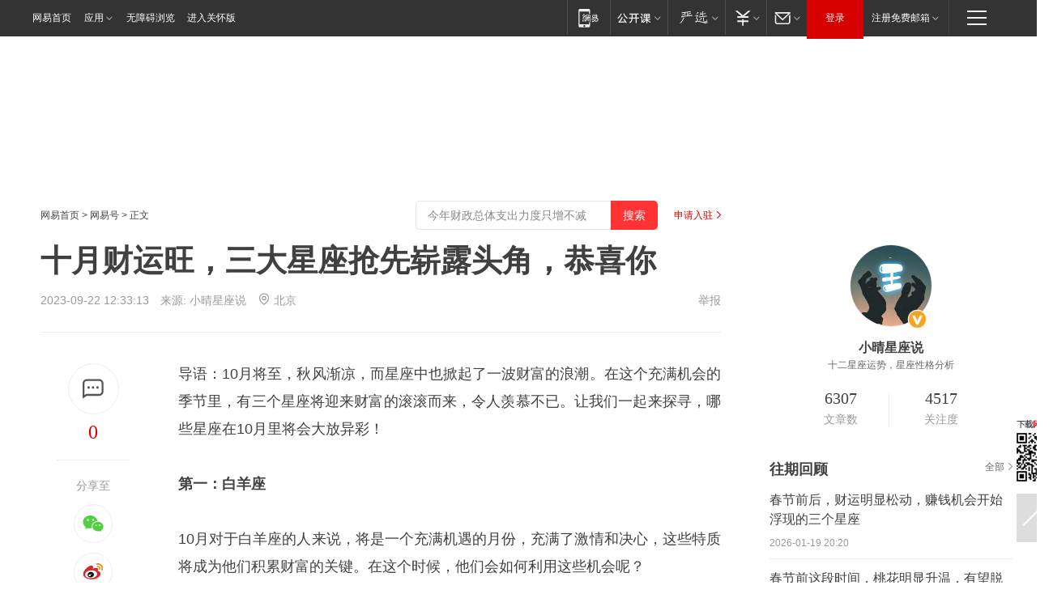

--- FILE ---
content_type: text/html; charset=utf-8
request_url: https://www.163.com/dy/article/IF87009M0548AAJH.html
body_size: 31533
content:
<!DOCTYPE HTML>

<html id="ne_wrap" data-publishtime="2023-09-22 12:33:13" version="20220428" data-category="星座">
<head>
    <script>
        var hideOuterSearch="0",getReferFrom=function(){var t,e=[{test:/https?:\/\/www\.163\.com[^\/]*?$/i,val:"163_index",type:"url"},{test:/https?\:\/\/.*\.163\.com(?:\/news\/(?:a|d|article)\/|(?:\/[^\/]+)?\/[0-9]{2}\/[0-9]{4}\/[0-9]{2}\/|(?:\/v2)?\/article\/(?:detail\/)?)([^\.\/]+)\.html.*/i,val:"163_doc",type:"url"},{test:/https?:\/\/.*\.163\.com\/(?:news\/v\/|v\/video\/|static\/[0-9]{1}\/|paike\/.*\/)([^\.\/]+)\.html.*/i,val:"163_video",type:"url"},{test:/163\.com$/i,val:"163",type:"domain"},{test:/baidu\.com$/i,val:"baidu",type:"domain"},{test:/sm\.cn$/i,val:"sm",type:"domain"},{test:/sogou\.com$/i,val:"sogou",type:"domain"},{test:/so\.com$/i,val:"360",type:"domain"},{test:/google/i,val:"google",type:"domain"},{test:/bing/i,val:"bing",type:"domain"},{test:/weibo/i,val:"weibo",type:"domain"},{test:/toutiao/i,val:"toutiao",type:"domain"}],i=document.referrer,o="",a="";if(i&&(o=(t=i.match(/^([hH][tT]{2}[pP]:\/\/|[hH][tT]{2}[pP][sS]:\/\/)([^\/]+).*?/))&&t[2]?t[2]:o),o){a=o;for(var r,s=0;s<e.length;s++)if((r=e[s]).test.test("url"===r.type?location.href:o)){a=r.val;break}}return a};function isTargetRefer(t){return!!t&&("baidu"===t||"toutiao"===t||"sm"===t||"google"===t||"360"===t||"sogou"===t||"bing"===t)}isTargetRefer(getReferFrom())&&hideOuterSearch&&"1"===hideOuterSearch&&(window.location.href="https://www.163.com/search?keyword=十月财运旺，三大星座抢先崭露头角，恭喜你");
    </script>
    <title>十月财运旺，三大星座抢先崭露头角，恭喜你|巨蟹座|白羊座|天秤座|四大星座_网易订阅</title>
    <meta name="keywords" content="财运,巨蟹座,白羊座,天秤座,四大星座"/>
    <meta name="description" content="十月财运旺，三大星座抢先崭露头角，恭喜你,财运,巨蟹座,白羊座,天秤座,四大星座"/>
    <meta name="author" content="网易">
    <meta name="Copyright" content="网易版权所有">
    <link rel="apple-touch-icon" href="https://static.ws.126.net/163/f2e/common/share-icon.png">
    <meta name="msapplication-TileImage" content="https://static.ws.126.net/163/f2e/common/share-icon.png">
    <link rel="mask-icon" href="https://static.ws.126.net/163/f2e/common/share-icon.png">
    <base target="_blank"><!--[if lte IE 6]></base><![endif]-->
    <meta http-equiv="expires" content="0">
    <meta http-equiv="Cache-Control" content="no-transform"/>
    <meta http-equiv="Cache-Control" content="no-siteapp" />
    <meta http-equiv="x-ua-compatible" content="ie=edge">
    <meta property="og:type" content="news">
    <meta property="og:title" content="十月财运旺，三大星座抢先崭露头角，恭喜你">
    <meta property="og:description" content="十月财运旺，三大星座抢先崭露头角，恭喜你,财运,巨蟹座,白羊座,天秤座,四大星座">
    <meta property="og:url" content="https://www.163.com/dy/article/IF87009M0548AAJH.html">
    <meta property="article:author" content="网易">
    <meta property="article:published_time" content="2023-09-22T12:33:13+08:00">
    <meta name="referrer" content="always">
    <link rel="alternate" media="only screen and(max-width: 640px)" href="https://m.163.com/dy/article/IF87009M0548AAJH.html">
    <link rel="canonical" href="https://www.163.com/dy/article/IF87009M0548AAJH.html">
    <meta name="mobile-agent" content="format=html5; url=https://m.163.com/dy/article/IF87009M0548AAJH.html">
    <meta name="mobile-agent" content="format=xhtml; url=https://m.163.com/dy/article/IF87009M0548AAJH.html">
    <meta name="mobile-agent" content="format=wml; url=https://m.163.com/dy/article/IF87009M0548AAJH.html">
    <script src="https://static.ws.126.net/163/f2e/product/post2020_dy/static/redirect3.1.js?v=20231222" async="async"></script>
    <!--[if lt IE 9]>
    <script type="text/javascript" src="https://static.ws.126.net/163/f2e/post_nodejs/libs/js/html5shiv.min.js"></script><script type="text/javascript" src="https://static.ws.126.net/163/f2e/post_nodejs/libs/js/respond.min.js"></script>
    <![endif]-->
    <script src="https://static.ws.126.net/utf8/assets/js/jquery-1.10.2.min.js"></script>
    <script>jQuery.ajaxSettings.cache = true</script>
    
    <script>(function(){var bp=document.createElement('script');var curProtocol=window.location.protocol.split(':')[0];if(curProtocol==='https'){bp.src='https://zz.bdstatic.com/linksubmit/push.js'}else{bp.src='http://push.zhanzhang.baidu.com/push.js'}var s=document.getElementsByTagName("script")[0];s.parentNode.insertBefore(bp,s)})();;(function(){
var el = document.createElement("script");
el.src = "https://lf1-cdn-tos.bytegoofy.com/goofy/ttzz/push.js?de70e43cfa5b194e21ef889e98d7123a7deb9487dce7ed62313212129c4244a219d1c501ebd3301f5e2290626f5b53d078c8250527fa0dfd9783a026ff3cf719";
el.id = "ttzz";
var s = document.getElementsByTagName("script")[0];
s.parentNode.insertBefore(el, s);
})(window);</script>
    
    <!--include virtual="/special/ntes_common_model/post_dy_css.html" -->
      <script src="https://static.ws.126.net/163/f2e/libs/hls.min.js"></script>
    <link href="https://static.ws.126.net/163/f2e/product/post2020_dy/static/css/main.cee60e51.css" rel="stylesheet">
</head>
<body aria-url="https://www.163.com/dy/article/IF87009M0548AAJH_pdya11y.html" class="float_ad_flag">
    <!-- header -->
    <link rel="stylesheet" href="https://static.ws.126.net/163/f2e/commonnav2019/css/commonnav_headcss-fad753559b.css"/>
<!-- urs -->
<script _keep="true" src="https://urswebzj.nosdn.127.net/webzj_cdn101/message.js" type="text/javascript"></script>
<div class="ntes_nav_wrap" id="js_N_NTES_wrap">
  <div class="ntes-nav" id="js_N_nav">
    <div class="ntes-nav-main clearfix">
            <div class="c-fl" id="js_N_nav_left">
        <a class="ntes-nav-index-title ntes-nav-entry-wide c-fl" href="https://www.163.com/" title="网易首页">网易首页</a>
        <!-- 应用 -->
        <div class="js_N_navSelect ntes-nav-select ntes-nav-select-wide ntes-nav-app  c-fl">
          <a href="https://www.163.com/#f=topnav" class="ntes-nav-select-title ntes-nav-entry-bgblack JS_NTES_LOG_FE">应用
            <em class="ntes-nav-select-arr"></em>
          </a>
          <div class="ntes-nav-select-pop">
            <ul class="ntes-nav-select-list clearfix">
              <li>
                <a href="https://m.163.com/newsapp/#f=topnav">
                  <span>
                    <em class="ntes-nav-app-newsapp">网易新闻</em>
                  </span>
                </a>
              </li>
              <li>
                <a href="https://open.163.com/#f=topnav">
                  <span>
                    <em class="ntes-nav-app-open">网易公开课</em>
                  </span>
                </a>
              </li>
              <li>
                <a href="https://hongcai.163.com/?from=pcsy-button">
                  <span>
                    <em class="ntes-nav-app-hongcai">网易红彩</em>
                  </span>
                </a>
              </li>
              <li>
                <a href="https://u.163.com/aosoutbdbd8">
                  <span>
                    <em class="ntes-nav-app-yanxuan">网易严选</em>
                  </span>
                </a>
              </li>
              <li>
                <a href="https://mail.163.com/client/dl.html?from=mail46">
                  <span>
                    <em class="ntes-nav-app-mail">邮箱大师</em>
                  </span>
                </a>
              </li>
              <li class="last">
                <a href="https://study.163.com/client/download.htm?from=163app&utm_source=163.com&utm_medium=web_app&utm_campaign=business">
                  <span>
                    <em class="ntes-nav-app-study">网易云课堂</em>
                  </span>
                </a>
              </li>
            </ul>
          </div>
        </div>
      </div>
      <div class="c-fr">
        <!-- 片段开始 -->
        <div class="ntes-nav-quick-navigation">
          <a rel="noreferrer"class="ntes-nav-quick-navigation-btn" id="js_N_ntes_nav_quick_navigation_btn" target="_self">
            <em>快速导航
              <span class="menu1"></span>
              <span class="menu2"></span>
              <span class="menu3"></span>
            </em>
          </a>
          <div class="ntes-quicknav-pop" id="js_N_ntes_quicknav_pop">
            <div class="ntes-quicknav-list">
              <div class="ntes-quicknav-content">
                <ul class="ntes-quicknav-column ntes-quicknav-column-1">
                  <li>
                    <h3>
                      <a href="https://news.163.com">新闻</a>
                    </h3>
                  </li>
                  <li>
                    <a href="https://news.163.com/domestic">国内</a>
                  </li>
                  <li>
                    <a href="https://news.163.com/world">国际</a>
                  </li>
                  <li>
                    <a href="https://news.163.com/special/wangsansanhome/">王三三</a>
                  </li>
                </ul>
                <ul class="ntes-quicknav-column ntes-quicknav-column-2">
                  <li>
                    <h3>
                      <a href="https://sports.163.com">体育</a>
                    </h3>
                  </li>
                  <li>
                    <a href="https://sports.163.com/nba">NBA</a>
                  </li>
                  <li>
                    <a href="https://sports.163.com/cba">CBA</a>
                  </li>
                  <li>
                    <a href="https://sports.163.com/allsports">综合</a>
                  </li>
                  <li>
                    <a href="https://sports.163.com/zc">中超</a>
                  </li>
                  <li>
                    <a href="https://sports.163.com/world">国际足球</a>
                  </li>
                  <li>
                    <a href="https://sports.163.com/yc">英超</a>
                  </li>
                  <li>
                    <a href="https://sports.163.com/xj">西甲</a>
                  </li>
                  <li>
                    <a href="https://sports.163.com/yj">意甲</a>
                  </li>
                </ul>
                <ul class="ntes-quicknav-column ntes-quicknav-column-3">
                  <li>
                    <h3>
                      <a href="https://ent.163.com">娱乐</a>
                    </h3>
                  </li>
                  <li>
                    <a href="https://ent.163.com/star">明星</a>
                  </li>
                  <li>
                    <a href="https://ent.163.com/movie">电影</a>
                  </li>
                  <li>
                    <a href="https://ent.163.com/tv">电视</a>
                  </li>
                  <li>
                    <a href="https://ent.163.com/music">音乐</a>
                  </li>
                  <li>
                    <a href="https://ent.163.com/special/fmgs/">封面故事</a>
                  </li>
                </ul>
                <ul class="ntes-quicknav-column ntes-quicknav-column-4">
                  <li>
                    <h3>
                      <a href="https://money.163.com">财经</a>
                    </h3>
                  </li>
                  <li>
                    <a href="https://money.163.com/stock">股票</a>
                  </li>
                  <li>
                    <a href="https://money.163.com/special/caijingyuanchuang/">原创</a>
                  </li>
                  <li>
                    <a href="https://money.163.com/special/wycjzk-pc/">智库</a>
                  </li>
                </ul>
                <ul class="ntes-quicknav-column ntes-quicknav-column-5">
                  <li>
                    <h3>
                      <a href="https://auto.163.com">汽车</a>
                    </h3>
                  </li>
                  <li>
                    <a href="https://auto.163.com/buy">购车</a>
                  </li>
                  <li>
                    <a href="http://product.auto.163.com">车型库</a>
                  </li>
                </ul>
                <ul class="ntes-quicknav-column ntes-quicknav-column-6">
                  <li>
                    <h3>
                      <a href="https://tech.163.com">科技</a>
                    </h3>
                  </li>
                  <li>
                    <a href="https://tech.163.com/smart/">网易智能</a>
                  </li>
                  <li>
                    <a href="https://tech.163.com/special/S1554800475317/">原创</a>
                  </li>
                  <li>
                    <a href="https://tech.163.com/it">IT</a>
                  </li>
                  <li>
                    <a href="https://tech.163.com/internet">互联网</a>
                  </li>
                  <li>
                    <a href="https://tech.163.com/telecom/">通信</a>
                  </li>
                </ul>
                <ul class="ntes-quicknav-column ntes-quicknav-column-7">
                  <li>
                    <h3>
                      <a href="https://fashion.163.com">时尚</a>
                    </h3>
                  </li>
                  <li>
                    <a href="https://fashion.163.com/art">艺术</a>
                  </li>
                  <li>
                    <a href="https://travel.163.com">旅游</a>
                  </li>
                </ul>
                <ul class="ntes-quicknav-column ntes-quicknav-column-8">
                  <li>
                    <h3>
                      <a href="https://mobile.163.com">手机</a>
                      <span>/</span>
                      <a href="https://digi.163.com/">数码</a>
                    </h3>
                  </li>
                  <li>
                    <a href="https://mobile.163.com/special/jqkj_list/">惊奇科技</a>
                  </li>
                  <li>
                    <a href="https://mobile.163.com/special/cpshi_list/">易评机</a>
                  </li>
                  <li>
                    <a href="https://hea.163.com/">家电</a>
                  </li>
                </ul>
                <ul class="ntes-quicknav-column ntes-quicknav-column-9">
                  <li>
                    <h3>
                      <a href="https://house.163.com">房产</a>
                      <span>/</span>
                      <a href="https://home.163.com">家居</a>
                    </h3>
                  </li>
                  <li>
                    <a href="https://bj.house.163.com">北京房产</a>
                  </li>
                  <li>
                    <a href="https://sh.house.163.com">上海房产</a>
                  </li>
                  <li>
                    <a href="https://gz.house.163.com">广州房产</a>
                  </li>
                  <li>
                    <a href="https://xf.house.163.com/">楼盘库</a>
                  </li>
                  <li>
                    <a href="https://designer.home.163.com/search">设计师库</a>
                  </li>
                  <li>
                    <a href="https://photo.home.163.com/">案例库</a>
                  </li>
                </ul>
                <ul class="ntes-quicknav-column ntes-quicknav-column-11">
                  <li>
                    <h3>
                      <a href="https://edu.163.com">教育</a>
                    </h3>
                  </li>
                  <li>
                    <a href="https://edu.163.com/liuxue">留学</a>
                  </li>
                  <li>
                    <a href="https://edu.163.com/gaokao">高考</a>
                  </li>
                </ul>
                <div class="ntes-nav-sitemap">
                  <a href="https://sitemap.163.com/">
                    <i></i>查看网易地图</a>
                </div>
              </div>
            </div>
          </div>
        </div>
        <div class="c-fr">
          <div class="c-fl" id="js_N_navLoginBefore">
            <div id="js_N_navHighlight" class="js_loginframe ntes-nav-login ntes-nav-login-normal">
              <a href="https://reg.163.com/" class="ntes-nav-login-title" id="js_N_nav_login_title">登录</a>
              <div class="ntes-nav-loginframe-pop" id="js_N_login_wrap">
                <!--加载登陆组件-->
              </div>
            </div>
            <div class="js_N_navSelect ntes-nav-select ntes-nav-select-wide  JS_NTES_LOG_FE c-fl">
              <a class="ntes-nav-select-title ntes-nav-select-title-register" href="https://mail.163.com/register/index.htm?from=163navi&regPage=163">注册免费邮箱
                <em class="ntes-nav-select-arr"></em>
              </a>
              <div class="ntes-nav-select-pop">
                <ul class="ntes-nav-select-list clearfix" style="width:210px;">
                  <li>
                    <a href="https://reg1.vip.163.com/newReg1/reg?from=new_topnav&utm_source=new_topnav">
                      <span style="width:190px;">注册VIP邮箱（特权邮箱，付费）</span>
                    </a>
                  </li>
                  <li class="last JS_NTES_LOG_FE">
                    <a href="https://mail.163.com/client/dl.html?from=mail46">
                      <span style="width:190px;">免费下载网易官方手机邮箱应用</span>
                    </a>
                  </li>
                </ul>
              </div>
            </div>
          </div>
          <div class="c-fl" id="js_N_navLoginAfter" style="display:none">
            <div id="js_N_logined_warp" class="js_N_navSelect ntes-nav-select ntes-nav-logined JS_NTES_LOG_FE">
              <a class="ntes-nav-select-title ntes-nav-logined-userinfo">
                <span id="js_N_navUsername" class="ntes-nav-logined-username"></span>
                <em class="ntes-nav-select-arr"></em>
              </a>
              <div id="js_login_suggest_wrap" class="ntes-nav-select-pop">
                <ul id="js_logined_suggest" class="ntes-nav-select-list clearfix"></ul>
              </div>
            </div>
            <a class="ntes-nav-entry-wide c-fl" target="_self" id="js_N_navLogout">安全退出</a>
          </div>
        </div>

        <ul class="ntes-nav-inside">
          <li>
            <div class="js_N_navSelect ntes-nav-select c-fl">
              <a href="https://www.163.com/newsapp/#f=163nav" class="ntes-nav-mobile-title ntes-nav-entry-bgblack">
                <em class="ntes-nav-entry-mobile">移动端</em>
              </a>
              <div class="qrcode-img">
                <a href="https://www.163.com/newsapp/#f=163nav">
                  <img src="//static.ws.126.net/f2e/include/common_nav/images/topapp.jpg">
                </a>
              </div>
            </div>
          </li>
          <li>
            <div class="js_N_navSelect ntes-nav-select c-fl">
              <a id="js_love_url" href="https://open.163.com/#ftopnav0" class="ntes-nav-select-title ntes-nav-select-title-huatian ntes-nav-entry-bgblack">
                <em class="ntes-nav-entry-huatian">网易公开课</em>
                <em class="ntes-nav-select-arr"></em>
                <span class="ntes-nav-msg">
                  <em class="ntes-nav-msg-num"></em>
                </span>
              </a>
              <div class="ntes-nav-select-pop ntes-nav-select-pop-huatian">
                <ul class="ntes-nav-select-list clearfix">
                  <li>
                    <a href="https://open.163.com/ted/#ftopnav1">
                      <span>TED</span>
                    </a>
                  </li>
                  <li>
                    <a href="https://open.163.com/cuvocw/#ftopnav2">
                      <span>中国大学视频公开课</span>
                    </a>
                  </li>
                  <li>
                    <a href="https://open.163.com/ocw/#ftopnav3">
                      <span>国际名校公开课</span>
                    </a>
                  </li>
                  <li>
                    <a href="https://open.163.com/appreciation/#ftopnav4">
                      <span>赏课·纪录片</span>
                    </a>
                  </li>
                  <li>
                    <a href="https://vip.open.163.com/#ftopnav5">
                      <span>付费精品课程</span>
                    </a>
                  </li>
                  <li>
                    <a href="https://open.163.com/special/School/beida.html#ftopnav6">
                      <span>北京大学公开课</span>
                    </a>
                  </li>
                  <li class="last">
                    <a href="https://open.163.com/newview/movie/courseintro?newurl=ME7HSJR07#ftopnav7">
                      <span>英语课程学习</span>
                    </a>
                  </li>
                </ul>
              </div>
            </div>
          </li>
          <li>
            <div class="js_N_navSelect ntes-nav-select c-fl">
              <a id="js_lofter_icon_url" href="https://you.163.com/?from=web_fc_menhu_xinrukou_1" class="ntes-nav-select-title ntes-nav-select-title-lofter ntes-nav-entry-bgblack">
                <em class="ntes-nav-entry-lofter">网易严选</em>
                <em class="ntes-nav-select-arr"></em>
                <span class="ntes-nav-msg" id="js_N_navLofterMsg">
                  <em class="ntes-nav-msg-num"></em>
                </span>
              </a>
              <div class="ntes-nav-select-pop ntes-nav-select-pop-lofter">
                <ul id="js_lofter_pop_url" class="ntes-nav-select-list clearfix">
                  <li>
                    <a href="https://act.you.163.com/act/pub/ABuyLQKNmKmK.html?from=out_ynzy_xinrukou_2">
                      <span>新人特价</span>
                    </a>
                  </li>
                  <li>
                    <a href="https://you.163.com/topic/v1/pub/Pew1KBH9Au.html?from=out_ynzy_xinrukou_3">
                      <span>9.9专区</span>
                    </a>
                  </li>
                  <li>
                    <a href="https://you.163.com/item/newItemRank?from=out_ynzy_xinrukou_4">
                      <span>新品热卖</span>
                    </a>
                  </li>
                  <li>
                    <a href="https://you.163.com/item/recommend?from=out_ynzy_xinrukou_5">
                      <span>人气好物</span>
                    </a>
                  </li>
                  <li>
                    <a href="https://you.163.com/item/list?categoryId=1005000&from=out_ynzy_xinrukou_7">
                      <span>居家生活</span>
                    </a>
                  </li>
                  <li>
                    <a href="https://you.163.com/item/list?categoryId=1010000&from=out_ynzy_xinrukou_8">
                      <span>服饰鞋包</span>
                    </a>
                  </li>
                  <li>
                    <a href="https://you.163.com/item/list?categoryId=1011000&from=out_ynzy_xinrukou_9">
                      <span>母婴亲子</span>
                    </a>
                  </li>
                  <li class="last">
                    <a href="https://you.163.com/item/list?categoryId=1005002&from=out_ynzy_xinrukou_10">
                      <span>美食酒水</span>
                    </a>
                  </li>
                </ul>
              </div>
            </div>
          </li>
          <li>
            <div class="js_N_navSelect ntes-nav-select c-fl">
              <a href="https://ecard.163.com/" class="ntes-nav-select-title
        ntes-nav-select-title-money ntes-nav-entry-bgblack">
                <em class="ntes-nav-entry-money">支付</em>
                <em class="ntes-nav-select-arr"></em>
              </a>
              <div class="ntes-nav-select-pop ntes-nav-select-pop-temp">
                <ul class="ntes-nav-select-list clearfix">
                  <li>
                    <a href="https://ecard.163.com/#f=topnav">
                      <span>一卡通充值</span>
                    </a>
                  </li>
                  <li>
                    <a href="https://ecard.163.com/script/index#f=topnav">
                      <span>一卡通购买</span>
                    </a>
                  </li>
                  <li>
                    <a href="https://epay.163.com/">
                      <span>我的网易支付</span>
                    </a>
                  </li>
                  <li class="last">
                    <a href="https://globalpay.163.com/home">
                      <span>网易跨境支付</span>
                    </a>
                  </li>
                </ul>
              </div>
            </div>
          </li>
          <li>
            <div class="js_N_navSelect ntes-nav-select c-fl">
              <a id="js_mail_url" rel="noreferrer"class="ntes-nav-select-title
        ntes-nav-select-title-mail ntes-nav-entry-bgblack">
                <em class="ntes-nav-entry-mail">邮箱</em>
                <em class="ntes-nav-select-arr"></em>
                <span class="ntes-nav-msg" id="js_N_navMailMsg">
                  <em class="ntes-nav-msg-num" id="js_N_navMailMsgNum"></em>
                </span>
              </a>
              <div class="ntes-nav-select-pop ntes-nav-select-pop-mail">
                <ul class="ntes-nav-select-list clearfix">
                  <li>
                    <a href="https://email.163.com/#f=topnav">
                      <span>免费邮箱</span>
                    </a>
                  </li>
                  <li>
                    <a href="https://vipmail.163.com/#f=topnav">
                      <span>VIP邮箱</span>
                    </a>
                  </li>
                  <li>
                    <a href="https://qiye.163.com/?from=NetEase163top">
                      <span>企业邮箱</span>
                    </a>
                  </li>
                  <li>
                    <a href="https://mail.163.com/register/index.htm?from=ntes_nav&regPage=163">
                      <span>免费注册</span>
                    </a>
                  </li>
                  <li class="last">
                    <a href="https://mail.163.com/dashi/dlpro.html?from=mail46">
                      <span>客户端下载</span>
                    </a>
                  </li>
                </ul>
              </div>
            </div>
          </li>
        </ul>
      </div>
    </div>
  </div>
</div>
<script src="https://static.ws.126.net/163/f2e/commonnav2019/js/commonnav_headjs-8e9e7c8602.js"></script>
    <!-- content -->
    <div class="wrapper clearfix" id="contain" data-wemediaid="W1227003578720996429" data-docid="IF87009M0548AAJH" data-ptime="2023-09-22 12:33:13" data-hidead="false"  data-h-account="-"  data-ispay="false" data-adv="">
        
        <div class="post_area post_columnad_top" data-adid="article_dy_column_1" style="margin-top: 30px; height:125px;">
            <!-- 网易号文章通发页顶部通栏 -->
<div style="position:relative;">
<div class="at_item common_ad_item top_ad_column" adType="topColumnAd" normalw="1200" normalh="125" requestUrl="https://nex.163.com/q?app=7BE0FC82&c=dyarticle&l=11&site=netease&affiliate=163&cat=dyarticle&type=column1200x125&location=1"></div>
<a href="javascript:;" target="_self" class="ad_hover_href"></a>
</div>
        </div>
        
        <div class="post_main">
            
            <!-- crumb -->
            <div class="post_crumb">
                <a href="https://www.163.com/">网易首页</a> &gt; <a href="https://dy.163.com/">网易号</a> &gt; 正文
                <a class="to_reg" href="https://dy.163.com/wemedia/index.html">申请入驻</a>
				<div id="netease_search"  style=" margin: -12px 20px 0 0; vertical-align: top; float:right;"></div>
              	<script>window.UID_TARGET = ['0', '1', '2', '3', '4', '5', '6', '7']</script>
				<script src="https://static.ws.126.net/163/f2e/modules/search2022/search2022.cdbc9331.js" async></script>
            </div>
            
            
            <h1 class="post_title">十月财运旺，三大星座抢先崭露头角，恭喜你</h1>
            <!--keywordsList beigin-->
            
            <!--keywordsList end-->
            <!-- 来源 -->
            <div class="post_info">
                
                    
                      2023-09-22 12:33:13　来源: <a href="https://www.163.com/dy/media/T1568659210008.html">小晴星座说</a>
                    <img src="https://static.ws.126.net/163/f2e/dy_media/dy_media/static/images/ipLocation.f6d00eb.svg" style="vertical-align: top;margin: -7px 0 0 6px;">北京
                    
                
                &nbsp;<a href="https://www.163.com/special/0077jt/tipoff.html?title=%E5%8D%81%E6%9C%88%E8%B4%A2%E8%BF%90%E6%97%BA%EF%BC%8C%E4%B8%89%E5%A4%A7%E6%98%9F%E5%BA%A7%E6%8A%A2%E5%85%88%E5%B4%AD%E9%9C%B2%E5%A4%B4%E8%A7%92%EF%BC%8C%E6%81%AD%E5%96%9C%E4%BD%A0" target="_blank" class="post_jubao">举报</a>
            </div>
            <div class="post_content" id="content" data-cover="">
                <div class="post_top">
                    
                    <div class="post_top_tie">
                        <a class="post_top_tie_icon" target="_self" href="#post_comment_area" title="快速发贴"></a>
                        <a class="post_top_tie_count js-tielink js-tiejoincount" href="#" title="点击查看跟贴">0</a>
                    </div>
                    
                    <div class="post_top_share">
                        <span class="post_top_share_title">分享至</span>
                        <ul class="post_share">
                            <li class="share_weixin js_weixin">
                                <a href="javascript:;" target="_self"><i title="分享到微信"></i></a>
                            </li>
                            <li class="share_weibo js_share" data-type="weibo">
                                <a href="javascript:;" target="_self"><i title="分享到新浪微博"></i></a>
                            </li>
                            <li class="share_qzone js_share" data-type="qzone">
                                <a href="javascript:;" target="_self"><i title="分享到QQ空间"></i></a>
                            </li>
                        </ul>
                        <div class="js_qrcode_wrap hidden" id="js_qrcode_top">
                            <div class="js_qrcode_arr"></div>
                            <a href="javascript:;" target="_self" class="js_qrcode_close" title="关闭"></a>
                            <div class="js_qrcode_img js_share_qrcode"></div>
                            <p>用微信扫码二维码</p>
                            <p>分享至好友和朋友圈</p>
                        </div>
                    </div>
                </div>
                
                <div class="post_body">
                    <p id="247FGGPU">导语：10月将至，秋风渐凉，而星座中也掀起了一波财富的浪潮。在这个充满机会的季节里，有三个星座将迎来财富的滚滚而来，令人羡慕不已。让我们一起来探寻，哪些星座在10月里将会大放异彩！</p><p id="247FGGQ0"><strong>第一：白羊座</strong></p><p id="247FGGQ1">10月对于白羊座的人来说，将是一个充满机遇的月份，充满了激情和决心，这些特质将成为他们积累财富的关键。在这个时候，他们会如何利用这些机会呢？</p><p id="247FGGQ2">首先，白羊座的人可能会发现全新的商机，这可能是一个令人兴奋的创业项目，一个吸引人的新工作机会，或者一项有潜力的投资。无论选择哪种路径，他们都会迅速采取行动，毫不犹豫地追求财富。他们的活力和果断性将成为他们在这个过程中的强大资源，帮助他们克服障碍，取得成功。</p><p id="247FGGQ3">更令人振奋的是，白羊座的人在10月将变得更加具有说服力。他们的沟通能力和领导才能将使他们能够说服他人跟随他们的计划，为他们的财运锦上添花。无论是与合作伙伴、客户还是投资者的互动，他们都将表现出卓越的说服力和影响力，从而加速他们财富的增长。</p><p id="247FGGQ5"><strong>第二：巨蟹座</strong></p><p id="247FGGQ6">巨蟹座的人总是以他们特有的方式，充满着敏感和关爱。在10月，这种特质将会为他们带来财富和机遇的大门。家庭对于巨蟹座来说，一直都占据着特殊的地位，而这个月，他们将会收获意外之财。</p><p id="247FGGQ7">这可能是一份家庭遗产，或是他们在不动产投资上的明智决策。不管是什么原因，这将是一个让他们感到惊喜和满足的时刻。</p><p id="247FGGQ8">与此同时，巨蟹座的亲情和感情稳定也将成为吸引财富的力量。在这个月里，贵人将会现身，为他们提供支持和机会。这些贵人可能是家庭成员，也可能是那些懂得欣赏他们温暖品质的人。无论如何，他们的深情厚意将会在财富的道路上为他们铺平道路。</p><p id="247FGGQA"><strong>第三：天秤座</strong></p><p id="247FGGQB">对于天秤座的人来说，10月将是一个非常特殊的生日月，也是一个可能让他们财源滚滚的时刻。在这个月里，他们将会在职场和社交圈子中迎来巨大的成功，这将不仅带来财富，还会增加他们的名声和社会地位。而在这一切背后，他们的卓越社交技能将成为他们获得投资、赞助和合作机会的秘密武器。</p><p id="247FGGQC">不仅如此，天秤座的人还会在财务管理方面表现出色。他们将能够精明地管理自己的财富，不仅守住现有的资产，还能够寻找增加财富的机会。这种聪明的财务管理将帮助他们在未来继续享受经济的稳定和繁荣。</p><p id="247FGGQD">因此，在这个特殊的10月，天秤座的人可以期待着充满希望和机遇的日子。他们的社交技能和财务智慧将成为他们成功的关键因素，为他们铺平道路，让他们在生日这个特别的时刻迈向更加辉煌的未来。不要错过利用这些机会，因为它们可能会改变你的一生。</p><p id="247FGGQF">结语：10月是一个充满机会的月份，而这三个星座将会在财运上崭露头角。无论你是否属于这些星座，都要抓住机会，积极追求自己的财富梦想。财富不会自己找上门，但有了正确的态度和行动，你也能像这三个星座一样，在10月里获得财富的滚滚而来。祝愿大家都能在这个财运旺盛的季节里，实现自己的财富目标！</p>
                </div>
                
                
                    
                    
                <div class="post_statement">
                    <span class="bg"></span>
                    
                    <p>特别声明：以上内容(如有图片或视频亦包括在内)为自媒体平台“网易号”用户上传并发布，本平台仅提供信息存储服务。</p>
                    <p>Notice: The content above (including the pictures and videos if any) is uploaded and posted by a user of NetEase Hao, which is a social media platform and only provides information storage services.</p>
                    
                </div>
                <!-- tie -->
                <link rel="stylesheet" href="https://static.ws.126.net/163/f2e/tie-sdk/tie-2020-11b4ffc1a813dfcc799e.css">
<script>
  var loadMessageError2 = function () {
      // message加载失败降级到nginx,产品可以在load事件重新初始化
      var cdnPath = 'https://dl.reg.163.com/webzj/ngx/message.js';
      var script = document.createElement('script');
      script.src = cdnPath;
      document.body.appendChild(script);
  }
  var loadMessageError1 = function () {
      // message加载失败降级备份cdn域名,产品可以在load事件重新初始化
      var cdnPath = 'https://webzj.netstatic.net/webzj_cdn101/message4.js';
      var script = document.createElement('script');
      script.src = cdnPath;
      script.onerror = loadMessageError2
      document.body.appendChild(script);
  }  
</script>
<script onerror="loadMessageError1()" src="https://urswebzj.nosdn.127.net/webzj_cdn101/message.js"></script>
<script type="text/javascript" src="https://acstatic-dun.126.net/tool.min.js"></script>
<script type="text/javascript">
  //初始化反作弊
  var wm = null;
  // 只需初始化一次
  initWatchman({
    productNumber: 'YD00157343455660',
    onload: function (instance) {
      wm = instance
    }
  });
</script>
<script type="text/javascript" src="https://static.ws.126.net/163/f2e/tie-sdk/tie-2020-11b4ffc1a813dfcc799e.js"></script>

                <div class="tie-areas post_comment" id="post_comment_area">
                    <div id="tie"></div>
                </div>
                <script type="text/javascript" language="javascript">
                    var isShowComments = true, tieChannel = "";
                </script>
                <script>
                    (function () {
                        if (window.isShowComments === undefined) {
                            window.isShowComments = true;
                        }
                        var config = {
                            "productKey": "a2869674571f77b5a0867c3d71db5856",
                            "docId": "IF87009M0548AAJH", //"data.article.postid", "FNMG85GQ0514HDQI"
                            "target": document.getElementById("tie"),
                            "operators": ["up", "down", "reply", "share"],
                            "isShowComments": isShowComments,   //是否显示帖子列表
                            "hotSize": 3,   //热门跟贴列表 展示3 条
                            "newSize": 2,   //最新跟贴列表 展示 10 条
                            "showPaging": false, //显示分页栏
                            "submitType": "commentPage"   //新发帖子的展现形式：停留在当前页面(currentPage) | 跳转到跟贴详情页(commentPage)
                        };
                        Tie.init(config, function(data) {});
                    })();
                </script>
                <!-- next -->
                <div class="post_next hidden">
                    <div class="post_next_name"><i>/</i><span>阅读下一篇</span><i>/</i></div>
                    <h3><a id="js_next" href=""></a></h3>
                    <div class="post_next_to">
                        <a href="https://www.163.com/?f=post2020_dy">返回网易首页</a>
                        <a href="https://www.163.com/newsapp/#f=post2020_dy">下载网易新闻客户端</a>
                    </div>
                </div>
                
            </div>
            <!-- recommend -->
            <div class="post_recommends js-tab-mod" data-event="click" >
                <div class="post_recommends_titles">
                    <div class="post_recommends_title js-tab">相关推荐</div>
                    
                    <div class="post_recommends_title js-tab">热点推荐</div>
                    
                </div>
                <div class="post_recommends_ulist js-content">
                    <ul class="post_recommends_list">
                        
                        
                        
                        
                    	
                        
                        <li class="post_recommend">
                            
                            <a class="post_recommend_img" href="https://www.163.com/dy/article/KJLUKC2V05346RC6.html?f=post2020_dy_recommends">
                                <img src="https://nimg.ws.126.net/?url=http://bjnewsrec-cv.ws.126.net/doccover_gen/KJLUKC2V05346RC6_cover.png&thumbnail=140y88&quality=80&type=jpg" onerror="this.onerror=''; this.src='https://static.ws.126.net/dy/images/default180x120.jpg'">
                            </a>
                            
                            <div class="post_recommend_info">
                                <h3 class="post_recommend_title"><a href="https://www.163.com/dy/article/KJLUKC2V05346RC6.html?f=post2020_dy_recommends">“斩杀线”：美国民生的残酷真相</a></h3>
                                <p class="post_recommend_time">新华社 2026-01-19 22:23:50</p>
                                
                                <a href="https://www.163.com/dy/article/KJLUKC2V05346RC6.html?f=post2020_dy_recommends" class="post_recommend_tie">
                                    <span class="post_recommend_tie_inner">
                                        <span class="post_recommend_tie_icon">
                                            <i></i> 58871
                                        </span>
                                        <span class="post_recommend_tie_text">
                                            <em>跟贴</em> 58871
                                        </span>
                                    </span>
                                </a>
                                
                            </div>
                        </li>
                        
                        
                        
                    	
                        
                        <li class="post_recommend">
                            
                            <a class="post_recommend_img" href="https://www.163.com/dy/article/KJLPEMNJ051492LM.html?f=post2020_dy_recommends">
                                <img src="https://nimg.ws.126.net/?url=http://cms-bucket.ws.126.net/2026/0119/950ba654p00t9458b001dc0009c0070c.png&thumbnail=140y88&quality=80&type=jpg" onerror="this.onerror=''; this.src='https://static.ws.126.net/dy/images/default180x120.jpg'">
                            </a>
                            
                            <div class="post_recommend_info">
                                <h3 class="post_recommend_title"><a href="https://www.163.com/dy/article/KJLPEMNJ051492LM.html?f=post2020_dy_recommends">陈光标喊话李亚鹏邀请王菲办演唱会:演唱会收入将捐出</a></h3>
                                <p class="post_recommend_time">都市快报橙柿互动 2026-01-19 20:53:21</p>
                                
                                <a href="https://www.163.com/dy/article/KJLPEMNJ051492LM.html?f=post2020_dy_recommends" class="post_recommend_tie">
                                    <span class="post_recommend_tie_inner">
                                        <span class="post_recommend_tie_icon">
                                            <i></i> 12802
                                        </span>
                                        <span class="post_recommend_tie_text">
                                            <em>跟贴</em> 12802
                                        </span>
                                    </span>
                                </a>
                                
                            </div>
                        </li>
                        
                        
                        
                    	
                      	<div class="post_recommend artificial_collect_item"></div>
                    	
                        
                        <li class="post_recommend">
                            
                            <a class="post_recommend_img" href="https://www.163.com/dy/article/KJLUI6CK053469LG.html?f=post2020_dy_recommends">
                                <img src="https://nimg.ws.126.net/?url=http://cms-bucket.ws.126.net/2026/0120/092d02b0p00t94zeh0012c0009c0070c.png&thumbnail=140y88&quality=80&type=jpg" onerror="this.onerror=''; this.src='https://static.ws.126.net/dy/images/default180x120.jpg'">
                            </a>
                            
                            <div class="post_recommend_info">
                                <h3 class="post_recommend_title"><a href="https://www.163.com/dy/article/KJLUI6CK053469LG.html?f=post2020_dy_recommends">昆山企业家回应“愿为嫣然天使儿童医院免费提供场地”：已到北京与院方商讨，建分院的可能性为零，正探讨其他合作</a></h3>
                                <p class="post_recommend_time">极目新闻 2026-01-19 22:22:38</p>
                                
                                <a href="https://www.163.com/dy/article/KJLUI6CK053469LG.html?f=post2020_dy_recommends" class="post_recommend_tie">
                                    <span class="post_recommend_tie_inner">
                                        <span class="post_recommend_tie_icon">
                                            <i></i> 2910
                                        </span>
                                        <span class="post_recommend_tie_text">
                                            <em>跟贴</em> 2910
                                        </span>
                                    </span>
                                </a>
                                
                            </div>
                        </li>
                        
                        
                        
                    	
                      	<div class="post_recommend artificial_collect_item"></div>
                    	
                        
                        <li class="post_recommend">
                            
                            <a class="post_recommend_img" href="https://www.163.com/dy/article/KJLTKH7E0514R9P4.html?f=post2020_dy_recommends">
                                <img src="https://nimg.ws.126.net/?url=http://bjnewsrec-cv.ws.126.net/little95353f38318j00t9476q001td000n400buc.jpg&thumbnail=140y88&quality=80&type=jpg" onerror="this.onerror=''; this.src='https://static.ws.126.net/dy/images/default180x120.jpg'">
                            </a>
                            
                            <div class="post_recommend_info">
                                <h3 class="post_recommend_title"><a href="https://www.163.com/dy/article/KJLTKH7E0514R9P4.html?f=post2020_dy_recommends">浙江丽水学院附中党总支书记应之宁凌晨因公牺牲，年仅52岁</a></h3>
                                <p class="post_recommend_time">澎湃新闻 2026-01-19 22:06:27</p>
                                
                                <a href="https://www.163.com/dy/article/KJLTKH7E0514R9P4.html?f=post2020_dy_recommends" class="post_recommend_tie">
                                    <span class="post_recommend_tie_inner">
                                        <span class="post_recommend_tie_icon">
                                            <i></i> 853
                                        </span>
                                        <span class="post_recommend_tie_text">
                                            <em>跟贴</em> 853
                                        </span>
                                    </span>
                                </a>
                                
                            </div>
                        </li>
                        
                        
                        
                    	
                        
                        <li class="post_recommend">
                            
                            <a class="post_recommend_img" href="https://www.163.com/dy/article/KJMV8FNB0514R9OJ.html?f=post2020_dy_recommends">
                                <img src="https://nimg.ws.126.net/?url=http://bjnewsrec-cv.ws.126.net/three6541f9e89abj00t94y40001zd000u000f1g.jpg&thumbnail=140y88&quality=80&type=jpg" onerror="this.onerror=''; this.src='https://static.ws.126.net/dy/images/default180x120.jpg'">
                            </a>
                            
                            <div class="post_recommend_info">
                                <h3 class="post_recommend_title"><a href="https://www.163.com/dy/article/KJMV8FNB0514R9OJ.html?f=post2020_dy_recommends">一觉醒来，上海下雪了！多区雪量惊人！会重现2008年吗？</a></h3>
                                <p class="post_recommend_time">环球网资讯 2026-01-20 07:54:03</p>
                                
                                <a href="https://www.163.com/dy/article/KJMV8FNB0514R9OJ.html?f=post2020_dy_recommends" class="post_recommend_tie">
                                    <span class="post_recommend_tie_inner">
                                        <span class="post_recommend_tie_icon">
                                            <i></i> 180
                                        </span>
                                        <span class="post_recommend_tie_text">
                                            <em>跟贴</em> 180
                                        </span>
                                    </span>
                                </a>
                                
                            </div>
                        </li>
                        
                        
                        
                    	
                      	<div class="post_recommend artificial_collect_item"></div>
                    	
                        
                        <li class="post_recommend">
                            
                            <a class="post_recommend_img" href="https://www.163.com/dy/article/KJNH044U055040N3.html?f=post2020_dy_recommends">
                                <img src="https://nimg.ws.126.net/?url=http://dingyue.ws.126.net/2026/0120/db885402j00t95b7o0027d000u000smg.jpg&thumbnail=140y88&quality=80&type=jpg" onerror="this.onerror=''; this.src='https://static.ws.126.net/dy/images/default180x120.jpg'">
                            </a>
                            
                            <div class="post_recommend_info">
                                <h3 class="post_recommend_title"><a href="https://www.163.com/dy/article/KJNH044U055040N3.html?f=post2020_dy_recommends">不少上海人接到"特殊来电" 官方提醒:立即挂断别回拨</a></h3>
                                <p class="post_recommend_time">上观新闻 2026-01-20 13:04:03</p>
                                
                                <a href="https://www.163.com/dy/article/KJNH044U055040N3.html?f=post2020_dy_recommends" class="post_recommend_tie">
                                    <span class="post_recommend_tie_inner">
                                        <span class="post_recommend_tie_icon">
                                            <i></i> 197
                                        </span>
                                        <span class="post_recommend_tie_text">
                                            <em>跟贴</em> 197
                                        </span>
                                    </span>
                                </a>
                                
                            </div>
                        </li>
                        
                        
                        
                    	
                      	<div class="post_recommend artificial_collect_item"></div>
                    	
                        
                        <li class="post_recommend">
                            
                            <a class="post_recommend_img" href="https://www.163.com/dy/article/KJMM3IU605198CJN.html?f=post2020_dy_recommends">
                                <img src="https://nimg.ws.126.net/?url=http://bjnewsrec-cv.ws.126.net/doccover_gen/KJMM3IU605198CJN_cover.png&thumbnail=140y88&quality=80&type=jpg" onerror="this.onerror=''; this.src='https://static.ws.126.net/dy/images/default180x120.jpg'">
                            </a>
                            
                            <div class="post_recommend_info">
                                <h3 class="post_recommend_title"><a href="https://www.163.com/dy/article/KJMM3IU605198CJN.html?f=post2020_dy_recommends">摩尔多瓦启动退出独联体法律程序</a></h3>
                                <p class="post_recommend_time">财联社 2026-01-20 05:14:05</p>
                                
                                <a href="https://www.163.com/dy/article/KJMM3IU605198CJN.html?f=post2020_dy_recommends" class="post_recommend_tie">
                                    <span class="post_recommend_tie_inner">
                                        <span class="post_recommend_tie_icon">
                                            <i></i> 219
                                        </span>
                                        <span class="post_recommend_tie_text">
                                            <em>跟贴</em> 219
                                        </span>
                                    </span>
                                </a>
                                
                            </div>
                        </li>
                        
                        
                        
                    	
                        
                        <li class="post_recommend">
                            
                            <a class="post_recommend_img" href="https://www.163.com/dy/article/KJJ2PP5I05345ARG.html?f=post2020_dy_recommends">
                                <img src="https://nimg.ws.126.net/?url=http://dingyue.ws.126.net/2026/0118/2ccc47cfj00t925r4002vd000ku00fmp.jpg&thumbnail=140y88&quality=80&type=jpg" onerror="this.onerror=''; this.src='https://static.ws.126.net/dy/images/default180x120.jpg'">
                            </a>
                            
                            <div class="post_recommend_info">
                                <h3 class="post_recommend_title"><a href="https://www.163.com/dy/article/KJJ2PP5I05345ARG.html?f=post2020_dy_recommends">紫牛头条|涮火锅的牛肉丸牛肉含量让人挠头，消费者吐槽遇到丸子“配料刺客”</a></h3>
                                <p class="post_recommend_time">扬子晚报 2026-01-18 19:40:35</p>
                                
                                <a href="https://www.163.com/dy/article/KJJ2PP5I05345ARG.html?f=post2020_dy_recommends" class="post_recommend_tie">
                                    <span class="post_recommend_tie_inner">
                                        <span class="post_recommend_tie_icon">
                                            <i></i> 1180
                                        </span>
                                        <span class="post_recommend_tie_text">
                                            <em>跟贴</em> 1180
                                        </span>
                                    </span>
                                </a>
                                
                            </div>
                        </li>
                        
                        
                        
                    	
                      	<div class="post_recommend artificial_collect_item"></div>
                    	
                        
                        <li class="post_recommend">
                            
                            <a class="post_recommend_img" href="https://www.163.com/dy/article/KJN4QPQI05198CJN.html?f=post2020_dy_recommends">
                                <img src="https://nimg.ws.126.net/?url=http://bjnewsrec-cv.ws.126.net/doccover_gen/KJN4QPQI05198CJN_cover.png&thumbnail=140y88&quality=80&type=jpg" onerror="this.onerror=''; this.src='https://static.ws.126.net/dy/images/default180x120.jpg'">
                            </a>
                            
                            <div class="post_recommend_info">
                                <h3 class="post_recommend_title"><a href="https://www.163.com/dy/article/KJN4QPQI05198CJN.html?f=post2020_dy_recommends">温州GDP破万亿 “万亿城市”已增至28座</a></h3>
                                <p class="post_recommend_time">财联社 2026-01-20 09:31:26</p>
                                
                                <a href="https://www.163.com/dy/article/KJN4QPQI05198CJN.html?f=post2020_dy_recommends" class="post_recommend_tie">
                                    <span class="post_recommend_tie_inner">
                                        <span class="post_recommend_tie_icon">
                                            <i></i> 68
                                        </span>
                                        <span class="post_recommend_tie_text">
                                            <em>跟贴</em> 68
                                        </span>
                                    </span>
                                </a>
                                
                            </div>
                        </li>
                        
                        
                        
                    	
                        
                        <li class="post_recommend">
                            
                            <a class="post_recommend_img" href="https://www.163.com/dy/article/KJLO4QOV0519DDQ2.html?f=post2020_dy_recommends">
                                <img src="https://nimg.ws.126.net/?url=http://bjnewsrec-cv.ws.126.net/little509824ff5d9j00t942qr000od200eo0089g00eo0089.jpg&thumbnail=140y88&quality=80&type=jpg" onerror="this.onerror=''; this.src='https://static.ws.126.net/dy/images/default180x120.jpg'">
                            </a>
                            
                            <div class="post_recommend_info">
                                <h3 class="post_recommend_title"><a href="https://www.163.com/dy/article/KJLO4QOV0519DDQ2.html?f=post2020_dy_recommends">多省份公布金融数据：浙江人均存款超17万元</a></h3>
                                <p class="post_recommend_time">第一财经资讯 2026-01-19 20:30:29</p>
                                
                                <a href="https://www.163.com/dy/article/KJLO4QOV0519DDQ2.html?f=post2020_dy_recommends" class="post_recommend_tie">
                                    <span class="post_recommend_tie_inner">
                                        <span class="post_recommend_tie_icon">
                                            <i></i> 1107
                                        </span>
                                        <span class="post_recommend_tie_text">
                                            <em>跟贴</em> 1107
                                        </span>
                                    </span>
                                </a>
                                
                            </div>
                        </li>
                        
                        
                        
                    	
                        
                        <li class="post_recommend">
                            
                            <a class="post_recommend_img" href="https://shanxi.news.163.com/26/0120/09/KJN4OF1804198EVR.html?f=post2020_dy_recommends">
                                <img src="https://nimg.ws.126.net/?url=http://cms-bucket.ws.126.net/2026/0120/e1d1eb72p00t952u20026c0009c0070c.png&thumbnail=140y88&quality=80&type=jpg" onerror="this.onerror=''; this.src='https://static.ws.126.net/dy/images/default180x120.jpg'">
                            </a>
                            
                            <div class="post_recommend_info">
                                <h3 class="post_recommend_title"><a href="https://shanxi.news.163.com/26/0120/09/KJN4OF1804198EVR.html?f=post2020_dy_recommends">考古新发现佐证西岐在周原</a></h3>
                                <p class="post_recommend_time">新华社 2026-01-20 09:30:10</p>
                                
                                <a href="https://shanxi.news.163.com/26/0120/09/KJN4OF1804198EVR.html?f=post2020_dy_recommends" class="post_recommend_tie">
                                    <span class="post_recommend_tie_inner">
                                        <span class="post_recommend_tie_icon">
                                            <i></i> 216
                                        </span>
                                        <span class="post_recommend_tie_text">
                                            <em>跟贴</em> 216
                                        </span>
                                    </span>
                                </a>
                                
                            </div>
                        </li>
                        
                        
                        
                    	
                        
                        <li class="post_recommend">
                            
                            <a class="post_recommend_img" href="https://www.163.com/dy/article/KJNPJ1210514R9KQ.html?f=post2020_dy_recommends">
                                <img src="https://nimg.ws.126.net/?url=http://bjnewsrec-cv.ws.126.net/little462d733708dj00t95j6c000wd000hs0099g.jpg&thumbnail=140y88&quality=80&type=jpg" onerror="this.onerror=''; this.src='https://static.ws.126.net/dy/images/default180x120.jpg'">
                            </a>
                            
                            <div class="post_recommend_info">
                                <h3 class="post_recommend_title"><a href="https://www.163.com/dy/article/KJNPJ1210514R9KQ.html?f=post2020_dy_recommends">库里：看到维金斯时你总会露出笑容 他在勇士队史中有特别的地位</a></h3>
                                <p class="post_recommend_time">北青网-北京青年报 2026-01-20 15:34:12</p>
                                
                                <a href="https://www.163.com/dy/article/KJNPJ1210514R9KQ.html?f=post2020_dy_recommends" class="post_recommend_tie">
                                    <span class="post_recommend_tie_inner">
                                        <span class="post_recommend_tie_icon">
                                            <i></i> 19
                                        </span>
                                        <span class="post_recommend_tie_text">
                                            <em>跟贴</em> 19
                                        </span>
                                    </span>
                                </a>
                                
                            </div>
                        </li>
                        
                        
                        
                    	
                        
                        <li class="post_recommend">
                            
                            <a class="post_recommend_img" href="https://www.163.com/dy/article/KJMKR8MD05198CJN.html?f=post2020_dy_recommends">
                                <img src="https://nimg.ws.126.net/?url=http://bjnewsrec-cv.ws.126.net/doccover_gen/KJMKR8MD05198CJN_cover.png&thumbnail=140y88&quality=80&type=jpg" onerror="this.onerror=''; this.src='https://static.ws.126.net/dy/images/default180x120.jpg'">
                            </a>
                            
                            <div class="post_recommend_info">
                                <h3 class="post_recommend_title"><a href="https://www.163.com/dy/article/KJMKR8MD05198CJN.html?f=post2020_dy_recommends">中国援古巴紧急粮食援助项目首批大米完成交付</a></h3>
                                <p class="post_recommend_time">财联社 2026-01-20 04:52:04</p>
                                
                                <a href="https://www.163.com/dy/article/KJMKR8MD05198CJN.html?f=post2020_dy_recommends" class="post_recommend_tie">
                                    <span class="post_recommend_tie_inner">
                                        <span class="post_recommend_tie_icon">
                                            <i></i> 1
                                        </span>
                                        <span class="post_recommend_tie_text">
                                            <em>跟贴</em> 1
                                        </span>
                                    </span>
                                </a>
                                
                            </div>
                        </li>
                        
                        
                        
                    	
                        
                        <li class="post_recommend">
                            
                            <a class="post_recommend_img" href="https://www.163.com/news/article/KJN74DDM0001899O.html?f=post2020_dy_recommends">
                                <img src="https://nimg.ws.126.net/?url=http://cms-bucket.ws.126.net/2026/0120/4e95c403p00t955h1006ec000j600g9c.png&thumbnail=140y88&quality=80&type=jpg" onerror="this.onerror=''; this.src='https://static.ws.126.net/dy/images/default180x120.jpg'">
                            </a>
                            
                            <div class="post_recommend_info">
                                <h3 class="post_recommend_title"><a href="https://www.163.com/news/article/KJN74DDM0001899O.html?f=post2020_dy_recommends">大雪致郑州机场8000人滞留，机场称已联合各驻场单位进行安置，客服：已恢复正常起降，但仍有航班积压</a></h3>
                                <p class="post_recommend_time">极目新闻 2026-01-20 10:15:08</p>
                                
                                <a href="https://www.163.com/news/article/KJN74DDM0001899O.html?f=post2020_dy_recommends" class="post_recommend_tie">
                                    <span class="post_recommend_tie_inner">
                                        <span class="post_recommend_tie_icon">
                                            <i></i> 421
                                        </span>
                                        <span class="post_recommend_tie_text">
                                            <em>跟贴</em> 421
                                        </span>
                                    </span>
                                </a>
                                
                            </div>
                        </li>
                        
                        
                        
                    	
                        
                        <li class="post_recommend">
                            
                            <a class="post_recommend_img" href="https://www.163.com/dy/article/KJN2DETE0514R9OJ.html?f=post2020_dy_recommends">
                                <img src="https://nimg.ws.126.net/?url=http://bjnewsrec-cv.ws.126.net/little556a67468e3j00t950do00gdd000u000nag.jpg&thumbnail=140y88&quality=80&type=jpg" onerror="this.onerror=''; this.src='https://static.ws.126.net/dy/images/default180x120.jpg'">
                            </a>
                            
                            <div class="post_recommend_info">
                                <h3 class="post_recommend_title"><a href="https://www.163.com/dy/article/KJN2DETE0514R9OJ.html?f=post2020_dy_recommends">66元红包+感谢信，全网刷屏！</a></h3>
                                <p class="post_recommend_time">环球网资讯 2026-01-20 08:49:12</p>
                                
                                <a href="https://www.163.com/dy/article/KJN2DETE0514R9OJ.html?f=post2020_dy_recommends" class="post_recommend_tie">
                                    <span class="post_recommend_tie_inner">
                                        <span class="post_recommend_tie_icon">
                                            <i></i> 226
                                        </span>
                                        <span class="post_recommend_tie_text">
                                            <em>跟贴</em> 226
                                        </span>
                                    </span>
                                </a>
                                
                            </div>
                        </li>
                        
                        
                        
                    	
                        
                        <li class="post_recommend">
                            
                            <a class="post_recommend_img" href="https://www.163.com/dy/article/KJNQ8PFV05198CJN.html?f=post2020_dy_recommends">
                                <img src="https://nimg.ws.126.net/?url=http://cms-bucket.ws.126.net/2026/0120/e31752ffj00t95m9l0008c000980056c.jpg&thumbnail=140y88&quality=80&type=jpg" onerror="this.onerror=''; this.src='https://static.ws.126.net/dy/images/default180x120.jpg'">
                            </a>
                            
                            <div class="post_recommend_info">
                                <h3 class="post_recommend_title"><a href="https://www.163.com/dy/article/KJNQ8PFV05198CJN.html?f=post2020_dy_recommends">财政部：对相关科技创新类贷款给予财政贴息</a></h3>
                                <p class="post_recommend_time">财联社 2026-01-20 15:46:05</p>
                                
                                <a href="https://www.163.com/dy/article/KJNQ8PFV05198CJN.html?f=post2020_dy_recommends" class="post_recommend_tie">
                                    <span class="post_recommend_tie_inner">
                                        <span class="post_recommend_tie_icon">
                                            <i></i> 1
                                        </span>
                                        <span class="post_recommend_tie_text">
                                            <em>跟贴</em> 1
                                        </span>
                                    </span>
                                </a>
                                
                            </div>
                        </li>
                        
                        
                        
                    	
                        
                        <li class="post_recommend">
                            
                            <a class="post_recommend_img" href="https://www.163.com/news/article/KJN3599S0001899O.html?f=post2020_dy_recommends">
                                <img src="https://nimg.ws.126.net/?url=http://cms-bucket.ws.126.net/2026/0120/fcaf03b3p00t951y900f6c001hc00zkc.png&thumbnail=140y88&quality=80&type=jpg" onerror="this.onerror=''; this.src='https://static.ws.126.net/dy/images/default180x120.jpg'">
                            </a>
                            
                            <div class="post_recommend_info">
                                <h3 class="post_recommend_title"><a href="https://www.163.com/news/article/KJN3599S0001899O.html?f=post2020_dy_recommends">1月LPR报价出炉：5年期和1年期利率均维持不变</a></h3>
                                <p class="post_recommend_time">财联社 2026-01-20 09:02:58</p>
                                
                                <a href="https://www.163.com/news/article/KJN3599S0001899O.html?f=post2020_dy_recommends" class="post_recommend_tie">
                                    <span class="post_recommend_tie_inner">
                                        <span class="post_recommend_tie_icon">
                                            <i></i> 105
                                        </span>
                                        <span class="post_recommend_tie_text">
                                            <em>跟贴</em> 105
                                        </span>
                                    </span>
                                </a>
                                
                            </div>
                        </li>
                        
                        
                        
                    	
                        
                        <li class="post_recommend">
                            
                            <a class="post_recommend_img" href="https://www.163.com/dy/article/KJNDTJA0053469LG.html?f=post2020_dy_recommends">
                                <img src="https://nimg.ws.126.net/?url=http://dingyue.ws.126.net/2026/0120/724e6d04j00t959yz002dd000fe00jmg.jpg&thumbnail=140y88&quality=80&type=jpg" onerror="this.onerror=''; this.src='https://static.ws.126.net/dy/images/default180x120.jpg'">
                            </a>
                            
                            <div class="post_recommend_info">
                                <h3 class="post_recommend_title"><a href="https://www.163.com/dy/article/KJNDTJA0053469LG.html?f=post2020_dy_recommends">南京一下雪就梦回“金陵”，苏州市民凌晨四点坐火车打卡雪中的明孝陵</a></h3>
                                <p class="post_recommend_time">极目新闻 2026-01-20 12:10:15</p>
                                
                                <a href="https://www.163.com/dy/article/KJNDTJA0053469LG.html?f=post2020_dy_recommends" class="post_recommend_tie">
                                    <span class="post_recommend_tie_inner">
                                        <span class="post_recommend_tie_icon">
                                            <i></i> 0
                                        </span>
                                        <span class="post_recommend_tie_text">
                                            <em>跟贴</em> 0
                                        </span>
                                    </span>
                                </a>
                                
                            </div>
                        </li>
                        
                        
                        
                    	
                        
                        <li class="post_recommend">
                            
                            <a class="post_recommend_img" href="https://www.163.com/dy/article/KJO0NRLO055672IU.html?f=post2020_dy_recommends">
                                <img src="https://nimg.ws.126.net/?url=http://bjnewsrec-cv.ws.126.net/little124162d8d63j00t95p430013d000go00cug.jpg&thumbnail=140y88&quality=80&type=jpg" onerror="this.onerror=''; this.src='https://static.ws.126.net/dy/images/default180x120.jpg'">
                            </a>
                            
                            <div class="post_recommend_info">
                                <h3 class="post_recommend_title"><a href="https://www.163.com/dy/article/KJO0NRLO055672IU.html?f=post2020_dy_recommends">网传北京“极寒”来袭？气象部门回应——今日辟谣（2026年1月20日）</a></h3>
                                <p class="post_recommend_time">今日辟谣 2026-01-20 17:39:10</p>
                                
                                <a href="https://www.163.com/dy/article/KJO0NRLO055672IU.html?f=post2020_dy_recommends" class="post_recommend_tie">
                                    <span class="post_recommend_tie_inner">
                                        <span class="post_recommend_tie_icon">
                                            <i></i> 2
                                        </span>
                                        <span class="post_recommend_tie_text">
                                            <em>跟贴</em> 2
                                        </span>
                                    </span>
                                </a>
                                
                            </div>
                        </li>
                        
                        
                        
                    	
                        
                        <li class="post_recommend">
                            
                            <a class="post_recommend_img" href="https://www.163.com/dy/article/KJO076M10514CRLH.html?f=post2020_dy_recommends">
                                <img src="https://nimg.ws.126.net/?url=http://dingyue.ws.126.net/2026/0120/597c8f61j00t95p23000jd000dw0091p.jpg&thumbnail=140y88&quality=80&type=jpg" onerror="this.onerror=''; this.src='https://static.ws.126.net/dy/images/default180x120.jpg'">
                            </a>
                            
                            <div class="post_recommend_info">
                                <h3 class="post_recommend_title"><a href="https://www.163.com/dy/article/KJO076M10514CRLH.html?f=post2020_dy_recommends">失联了！乐悠宝贝儿童乐园闭店 超百名会员被“闪”</a></h3>
                                <p class="post_recommend_time">半岛晨报 2026-01-20 17:30:08</p>
                                
                                <a href="https://www.163.com/dy/article/KJO076M10514CRLH.html?f=post2020_dy_recommends" class="post_recommend_tie">
                                    <span class="post_recommend_tie_inner">
                                        <span class="post_recommend_tie_icon">
                                            <i></i> 0
                                        </span>
                                        <span class="post_recommend_tie_text">
                                            <em>跟贴</em> 0
                                        </span>
                                    </span>
                                </a>
                                
                            </div>
                        </li>
                        
                        
                        
                    	
                        
                        <li class="post_recommend">
                            
                            <a class="post_recommend_img" href="https://www.163.com/dy/article/KJO0J4LL0552UVCB.html?f=post2020_dy_recommends">
                                <img src="https://nimg.ws.126.net/?url=http://bjnewsrec-cv.ws.126.net/little612fa232d41j00t95pcv002rd200u000lng00wr00nm.jpg&thumbnail=140y88&quality=80&type=jpg" onerror="this.onerror=''; this.src='https://static.ws.126.net/dy/images/default180x120.jpg'">
                            </a>
                            
                            <div class="post_recommend_info">
                                <h3 class="post_recommend_title"><a href="https://www.163.com/dy/article/KJO0J4LL0552UVCB.html?f=post2020_dy_recommends">突发！东坝又一家机构关门停业！</a></h3>
                                <p class="post_recommend_time">东坝邻友圈 2026-01-20 17:36:35</p>
                                
                                <a href="https://www.163.com/dy/article/KJO0J4LL0552UVCB.html?f=post2020_dy_recommends" class="post_recommend_tie">
                                    <span class="post_recommend_tie_inner">
                                        <span class="post_recommend_tie_icon">
                                            <i></i> 0
                                        </span>
                                        <span class="post_recommend_tie_text">
                                            <em>跟贴</em> 0
                                        </span>
                                    </span>
                                </a>
                                
                            </div>
                        </li>
                        
                        
                        
                    	
                        
                        <li class="post_recommend">
                            
                            <a class="post_recommend_img" href="https://www.163.com/dy/article/KJLOTGSN05345ARG.html?f=post2020_dy_recommends">
                                <img src="https://nimg.ws.126.net/?url=http://dingyue.ws.126.net/2026/0119/9ec5438cj00t943cq002bd000qo00ham.jpg&thumbnail=140y88&quality=80&type=jpg" onerror="this.onerror=''; this.src='https://static.ws.126.net/dy/images/default180x120.jpg'">
                            </a>
                            
                            <div class="post_recommend_info">
                                <h3 class="post_recommend_title"><a href="https://www.163.com/dy/article/KJLOTGSN05345ARG.html?f=post2020_dy_recommends">接住169万的头彩！南京人抽中查干湖“头鱼”，国宴主厨上门开鱼烹宴</a></h3>
                                <p class="post_recommend_time">扬子晚报 2026-01-19 20:43:59</p>
                                
                                <a href="https://www.163.com/dy/article/KJLOTGSN05345ARG.html?f=post2020_dy_recommends" class="post_recommend_tie">
                                    <span class="post_recommend_tie_inner">
                                        <span class="post_recommend_tie_icon">
                                            <i></i> 0
                                        </span>
                                        <span class="post_recommend_tie_text">
                                            <em>跟贴</em> 0
                                        </span>
                                    </span>
                                </a>
                                
                            </div>
                        </li>
                        
                        
                        
                    	
                        
                        <li class="post_recommend">
                            
                            <a class="post_recommend_img" href="https://www.163.com/dy/article/KJNR896G0534P59R.html?f=post2020_dy_recommends">
                                <img src="https://nimg.ws.126.net/?url=http://bjnewsrec-cv.ws.126.net/little289b838a347j00t95kw80014d000hs00cwg.jpg&thumbnail=140y88&quality=80&type=jpg" onerror="this.onerror=''; this.src='https://static.ws.126.net/dy/images/default180x120.jpg'">
                            </a>
                            
                            <div class="post_recommend_info">
                                <h3 class="post_recommend_title"><a href="https://www.163.com/dy/article/KJNR896G0534P59R.html?f=post2020_dy_recommends">山东一地给马路“盖被子”！当地：正修路，“盖被子”是为抗冻防滑</a></h3>
                                <p class="post_recommend_time">潇湘晨报 2026-01-20 16:03:17</p>
                                
                                <a href="https://www.163.com/dy/article/KJNR896G0534P59R.html?f=post2020_dy_recommends" class="post_recommend_tie">
                                    <span class="post_recommend_tie_inner">
                                        <span class="post_recommend_tie_icon">
                                            <i></i> 0
                                        </span>
                                        <span class="post_recommend_tie_text">
                                            <em>跟贴</em> 0
                                        </span>
                                    </span>
                                </a>
                                
                            </div>
                        </li>
                        
                        
                        
                    	
                        
                        <li class="post_recommend">
                            
                            <a class="post_recommend_img" href="https://www.163.com/dy/article/KJO0EMIV05534S7H.html?f=post2020_dy_recommends">
                                <img src="https://nimg.ws.126.net/?url=http://bjnewsrec-cv.ws.126.net/little4191b46605dj00t95od001hhd000ku03pbp.jpg&thumbnail=140y88&quality=80&type=jpg" onerror="this.onerror=''; this.src='https://static.ws.126.net/dy/images/default180x120.jpg'">
                            </a>
                            
                            <div class="post_recommend_info">
                                <h3 class="post_recommend_title"><a href="https://www.163.com/dy/article/KJO0EMIV05534S7H.html?f=post2020_dy_recommends">叶文斌母亲被限制出境？警方发布通报</a></h3>
                                <p class="post_recommend_time">网易号社区管理员 2026-01-20 17:34:10</p>
                                
                                <a href="https://www.163.com/dy/article/KJO0EMIV05534S7H.html?f=post2020_dy_recommends" class="post_recommend_tie">
                                    <span class="post_recommend_tie_inner">
                                        <span class="post_recommend_tie_icon">
                                            <i></i> 0
                                        </span>
                                        <span class="post_recommend_tie_text">
                                            <em>跟贴</em> 0
                                        </span>
                                    </span>
                                </a>
                                
                            </div>
                        </li>
                        
                        
                        
                    	
                        
                        <li class="post_recommend">
                            
                            <a class="post_recommend_img" href="https://www.163.com/dy/article/KJO0BU1R0514A688.html?f=post2020_dy_recommends">
                                <img src="https://nimg.ws.126.net/?url=http://bjnewsrec-cv.ws.126.net/little237b42290ddj00t95p6e005kd200gw00dfg00gw00df.jpg&thumbnail=140y88&quality=80&type=jpg" onerror="this.onerror=''; this.src='https://static.ws.126.net/dy/images/default180x120.jpg'">
                            </a>
                            
                            <div class="post_recommend_info">
                                <h3 class="post_recommend_title"><a href="https://www.163.com/dy/article/KJO0BU1R0514A688.html?f=post2020_dy_recommends">【烟味弥漫】大兴一居民出门忘关燃气灶 多亏了好邻居</a></h3>
                                <p class="post_recommend_time">大兴这些事儿 2026-01-20 17:32:39</p>
                                
                                <a href="https://www.163.com/dy/article/KJO0BU1R0514A688.html?f=post2020_dy_recommends" class="post_recommend_tie">
                                    <span class="post_recommend_tie_inner">
                                        <span class="post_recommend_tie_icon">
                                            <i></i> 0
                                        </span>
                                        <span class="post_recommend_tie_text">
                                            <em>跟贴</em> 0
                                        </span>
                                    </span>
                                </a>
                                
                            </div>
                        </li>
                        
                        
                        
                    	
                        
                        <li class="post_recommend">
                            
                            <a class="post_recommend_img" href="https://www.163.com/dy/article/KJNHB2JH05346RC6.html?f=post2020_dy_recommends">
                                <img src="https://nimg.ws.126.net/?url=http://bjnewsrec-cv.ws.126.net/doccover_gen/KJNHB2JH05346RC6_cover.png&thumbnail=140y88&quality=80&type=jpg" onerror="this.onerror=''; this.src='https://static.ws.126.net/dy/images/default180x120.jpg'">
                            </a>
                            
                            <div class="post_recommend_info">
                                <h3 class="post_recommend_title"><a href="https://www.163.com/dy/article/KJNHB2JH05346RC6.html?f=post2020_dy_recommends">2025年全国城镇新增就业1267万人</a></h3>
                                <p class="post_recommend_time">新华社 2026-01-20 13:10:02</p>
                                
                                <a href="https://www.163.com/dy/article/KJNHB2JH05346RC6.html?f=post2020_dy_recommends" class="post_recommend_tie">
                                    <span class="post_recommend_tie_inner">
                                        <span class="post_recommend_tie_icon">
                                            <i></i> 0
                                        </span>
                                        <span class="post_recommend_tie_text">
                                            <em>跟贴</em> 0
                                        </span>
                                    </span>
                                </a>
                                
                            </div>
                        </li>
                        
                    </ul>
                </div>
                
                <div class="post_recommends_ulist js-content">
                    <div class="post_recommend_news_hot">
        <div class="post_recommend_new">
        <a href="https://www.163.com/dy/article/KJNG0REH0553EI3Z.html?f=post1603_tab_news" title="古特雷斯：联合国安理会“已不再代表世界”，并且是“无效的”" class="post_recommend_img">
      <img src="https://nimg.ws.126.net/?url=http://bjnewsrec-cv.ws.126.net/little185c96e1b76j00t95bxp000jd000fu00akm.jpg&thumbnail=140y88&quality=90&type=jpg" width="140" height="88" alt="古特雷斯：联合国安理会“已不再代表世界”，并且是“无效的”">
    </a>
        <h3>
      <a href="https://www.163.com/dy/article/KJNG0REH0553EI3Z.html?f=post1603_tab_news" title="古特雷斯：联合国安理会“已不再代表世界”，并且是“无效的”">古特雷斯：联合国安理会“已不再代表世界”，并且是“无效的”</a>
    </h3>
    <span class="post_recommend_source">我心纵横天地间</span>
    <div class="post_recommend_time">2026-01-20 12:47:03</div>
  </div>
        <div class="post_recommend_new">
        <a href="https://www.163.com/dy/article/KJNFMNUE0549BAP0.html?f=post1603_tab_news" title="记者：方昊在薪资上做出不小的牺牲，也给国安留下了转会费" class="post_recommend_img">
      <img src="https://nimg.ws.126.net/?url=http://bjnewsrec-cv.ws.126.net/little37330deb909j00t95b5h000ld000fz008zg.jpg&thumbnail=140y88&quality=90&type=jpg" width="140" height="88" alt="记者：方昊在薪资上做出不小的牺牲，也给国安留下了转会费">
    </a>
        <h3>
      <a href="https://www.163.com/dy/article/KJNFMNUE0549BAP0.html?f=post1603_tab_news" title="记者：方昊在薪资上做出不小的牺牲，也给国安留下了转会费">记者：方昊在薪资上做出不小的牺牲，也给国安留下了转会费</a>
    </h3>
    <span class="post_recommend_source">懂球帝</span>
    <div class="post_recommend_time">2026-01-20 12:41:28</div>
  </div>
        <div class="post_recommend_new">
        <a href="https://www.163.com/dy/article/KJM1CI9P0512J09N.html?f=post1603_tab_news" title="细思极恐！UFO事件再爆新证，退役军官：收到来自未来的末日警告" class="post_recommend_img">
      <img src="https://nimg.ws.126.net/?url=http://dingyue.ws.126.net/2026/0119/7ca18854j00t94a750045d000hm00jqm.jpg&thumbnail=140y88&quality=90&type=jpg" width="140" height="88" alt="细思极恐！UFO事件再爆新证，退役军官：收到来自未来的末日警告">
    </a>
        <h3>
      <a href="https://www.163.com/dy/article/KJM1CI9P0512J09N.html?f=post1603_tab_news" title="细思极恐！UFO事件再爆新证，退役军官：收到来自未来的末日警告">细思极恐！UFO事件再爆新证，退役军官：收到来自未来的末日警告</a>
    </h3>
    <span class="post_recommend_source">Science科学说</span>
    <div class="post_recommend_time">2026-01-20 12:25:02</div>
  </div>
        <div class="post_recommend_new">
        <a href="https://www.163.com/dy/article/KJNHHCFM0553RVN3.html?f=post1603_tab_news" title="45岁男人和老婆冷战后，赌气去外地工作10年，回来踏进家门愣了" class="post_recommend_img">
      <img src="https://nimg.ws.126.net/?url=http://bjnewsrec-cv.ws.126.net/big738786c3287j00t95d6f002ed000hs00lrg.jpg&thumbnail=140y88&quality=90&type=jpg" width="140" height="88" alt="45岁男人和老婆冷战后，赌气去外地工作10年，回来踏进家门愣了">
    </a>
        <h3>
      <a href="https://www.163.com/dy/article/KJNHHCFM0553RVN3.html?f=post1603_tab_news" title="45岁男人和老婆冷战后，赌气去外地工作10年，回来踏进家门愣了">45岁男人和老婆冷战后，赌气去外地工作10年，回来踏进家门愣了</a>
    </h3>
    <span class="post_recommend_source">特特农村生活</span>
    <div class="post_recommend_time">2026-01-20 13:13:29</div>
  </div>
        <div class="post_recommend_new">
        <a href="https://www.163.com/dy/article/KJO016P805563TU4.html?f=post1603_tab_news" title="美媒名记确认巴特勒赛季报销，勇士长短期计划受影响或会促进交易" class="post_recommend_img">
      <img src="https://nimg.ws.126.net/?url=http://dingyue.ws.126.net/2026/0120/5e35401bj00t95p2o00d4d000hs00m8p.jpg&thumbnail=140y88&quality=90&type=jpg" width="140" height="88" alt="美媒名记确认巴特勒赛季报销，勇士长短期计划受影响或会促进交易">
    </a>
        <h3>
      <a href="https://www.163.com/dy/article/KJO016P805563TU4.html?f=post1603_tab_news" title="美媒名记确认巴特勒赛季报销，勇士长短期计划受影响或会促进交易">美媒名记确认巴特勒赛季报销，勇士长短期计划受影响或会促进交易</a>
    </h3>
    <span class="post_recommend_source">大漠风光</span>
    <div class="post_recommend_time">2026-01-20 17:31:06</div>
  </div>
        <div class="post_recommend_new">
        <a href="https://www.163.com/dy/article/KJNBQQDV0514970M.html?f=post1603_tab_news" title="突发！常州一家三口同时中毒！" class="post_recommend_img">
      <img src="https://nimg.ws.126.net/?url=http://bjnewsrec-cv.ws.126.net/little4551448b3faj00t958k9015hd200ri010og00ri010o.jpg&thumbnail=140y88&quality=90&type=jpg" width="140" height="88" alt="突发！常州一家三口同时中毒！">
    </a>
        <h3>
      <a href="https://www.163.com/dy/article/KJNBQQDV0514970M.html?f=post1603_tab_news" title="突发！常州一家三口同时中毒！">突发！常州一家三口同时中毒！</a>
    </h3>
    <span class="post_recommend_source">常州大喇叭</span>
    <div class="post_recommend_time">2026-01-20 11:33:47</div>
  </div>
        <div class="post_recommend_new">
        <a href="https://www.163.com/dy/article/KJLQOC1I055673PV.html?f=post1603_tab_news" title="萨莉亚，我劝你别太离谱" class="post_recommend_img">
      <img src="https://nimg.ws.126.net/?url=http://bjnewsrec-cv.ws.126.net/big126b057e819j00t943bo002td000hs00nqg.jpg&thumbnail=140y88&quality=90&type=jpg" width="140" height="88" alt="萨莉亚，我劝你别太离谱">
    </a>
        <h3>
      <a href="https://www.163.com/dy/article/KJLQOC1I055673PV.html?f=post1603_tab_news" title="萨莉亚，我劝你别太离谱">萨莉亚，我劝你别太离谱</a>
    </h3>
    <span class="post_recommend_source">餐观局</span>
    <div class="post_recommend_time">2026-01-19 21:16:06</div>
  </div>
        <div class="post_recommend_new">
        <a href="https://www.163.com/dy/article/KJI8H8JT0553TKFR.html?f=post1603_tab_news" title="黑社会去哪了？原来都藏在这4个场所，老百姓千万别惹" class="post_recommend_img">
      <img src="https://nimg.ws.126.net/?url=http://bjnewsrec-cv.ws.126.net/little180efb65018j00t91kft001pd000gp00llg.jpg&thumbnail=140y88&quality=90&type=jpg" width="140" height="88" alt="黑社会去哪了？原来都藏在这4个场所，老百姓千万别惹">
    </a>
        <h3>
      <a href="https://www.163.com/dy/article/KJI8H8JT0553TKFR.html?f=post1603_tab_news" title="黑社会去哪了？原来都藏在这4个场所，老百姓千万别惹">黑社会去哪了？原来都藏在这4个场所，老百姓千万别惹</a>
    </h3>
    <span class="post_recommend_source">小鹿姐姐情感说</span>
    <div class="post_recommend_time">2026-01-18 11:59:56</div>
  </div>
        <div class="post_recommend_new">
        <a href="https://www.163.com/dy/article/KJKVL8SO0556FIMA.html?f=post1603_tab_news" title="台岛海峡发生激烈对峙！2架直10不顾阻扰，强行压向美军宙斯盾舰" class="post_recommend_img">
      <img src="https://nimg.ws.126.net/?url=http://dingyue.ws.126.net/2026/0119/cd937370j00t93ixc001yd000t300j4m.jpg&thumbnail=140y88&quality=90&type=jpg" width="140" height="88" alt="台岛海峡发生激烈对峙！2架直10不顾阻扰，强行压向美军宙斯盾舰">
    </a>
        <h3>
      <a href="https://www.163.com/dy/article/KJKVL8SO0556FIMA.html?f=post1603_tab_news" title="台岛海峡发生激烈对峙！2架直10不顾阻扰，强行压向美军宙斯盾舰">台岛海峡发生激烈对峙！2架直10不顾阻扰，强行压向美军宙斯盾舰</a>
    </h3>
    <span class="post_recommend_source">策前论</span>
    <div class="post_recommend_time">2026-01-19 13:22:34</div>
  </div>
        <div class="post_recommend_new">
        <a href="https://www.163.com/dy/article/KJNOVEAR0552QLFT.html?f=post1603_tab_news" title="收评|炸翻天！A股全线跳水！慢牛？" class="post_recommend_img">
      <img src="https://nimg.ws.126.net/?url=http://bjnewsrec-cv.ws.126.net/big1840e44340aj00t95j6r002wd000p000ggm.jpg&thumbnail=140y88&quality=90&type=jpg" width="140" height="88" alt="收评|炸翻天！A股全线跳水！慢牛？">
    </a>
        <h3>
      <a href="https://www.163.com/dy/article/KJNOVEAR0552QLFT.html?f=post1603_tab_news" title="收评|炸翻天！A股全线跳水！慢牛？">收评|炸翻天！A股全线跳水！慢牛？</a>
    </h3>
    <span class="post_recommend_source">龙行天下虎</span>
    <div class="post_recommend_time">2026-01-20 15:24:12</div>
  </div>
        <div class="post_recommend_new">
        <a href="https://www.163.com/dy/article/KJNGUFGF0515AJG5.html?f=post1603_tab_news" title="拆除重建！上海陆家嘴第一栋高楼“港务大厦”爆破拆除，向东平移约200米！" class="post_recommend_img">
      <img src="https://nimg.ws.126.net/?url=http://bjnewsrec-cv.ws.126.net/big3730f26a153j00t95cp7004bd200u000l7g00it00da.jpg&thumbnail=140y88&quality=90&type=jpg" width="140" height="88" alt="拆除重建！上海陆家嘴第一栋高楼“港务大厦”爆破拆除，向东平移约200米！">
    </a>
        <h3>
      <a href="https://www.163.com/dy/article/KJNGUFGF0515AJG5.html?f=post1603_tab_news" title="拆除重建！上海陆家嘴第一栋高楼“港务大厦”爆破拆除，向东平移约200米！">拆除重建！上海陆家嘴第一栋高楼“港务大厦”爆破拆除，向东平移约200米！</a>
    </h3>
    <span class="post_recommend_source">建筑师杂志</span>
    <div class="post_recommend_time">2026-01-20 13:03:10</div>
  </div>
        <div class="post_recommend_new">
        <a href="https://www.163.com/dy/article/KJ9CUPEA0556BLKT.html?f=post1603_tab_news" title="1968年黄克诚被轮番审讯，偷偷给林彪写了一封信：请你考虑一下" class="post_recommend_img">
      <img src="https://nimg.ws.126.net/?url=http://bjnewsrec-cv.ws.126.net/little3150a913e05j00t8v6yh001xd000h800obp.jpg&thumbnail=140y88&quality=90&type=jpg" width="140" height="88" alt="1968年黄克诚被轮番审讯，偷偷给林彪写了一封信：请你考虑一下">
    </a>
        <h3>
      <a href="https://www.163.com/dy/article/KJ9CUPEA0556BLKT.html?f=post1603_tab_news" title="1968年黄克诚被轮番审讯，偷偷给林彪写了一封信：请你考虑一下">1968年黄克诚被轮番审讯，偷偷给林彪写了一封信：请你考虑一下</a>
    </h3>
    <span class="post_recommend_source">文史季季红</span>
    <div class="post_recommend_time">2026-01-19 09:30:03</div>
  </div>
        <div class="post_recommend_new">
        <a href="https://www.163.com/dy/article/KJNQJQEA0514R9OJ.html?f=post1603_tab_news" title="特朗普晒马克龙来信，马克龙表态：我不理解你在格陵兰岛问题上的做法" class="post_recommend_img">
      <img src="https://nimg.ws.126.net/?url=http://bjnewsrec-cv.ws.126.net/little819de630278j00t95k20007xd000fe00a9g.jpg&thumbnail=140y88&quality=90&type=jpg" width="140" height="88" alt="特朗普晒马克龙来信，马克龙表态：我不理解你在格陵兰岛问题上的做法">
    </a>
        <h3>
      <a href="https://www.163.com/dy/article/KJNQJQEA0514R9OJ.html?f=post1603_tab_news" title="特朗普晒马克龙来信，马克龙表态：我不理解你在格陵兰岛问题上的做法">特朗普晒马克龙来信，马克龙表态：我不理解你在格陵兰岛问题上的做法</a>
    </h3>
    <span class="post_recommend_source">环球网资讯</span>
    <div class="post_recommend_time">2026-01-20 15:52:06</div>
  </div>
        <div class="post_recommend_new">
        <a href="https://www.163.com/dy/article/KJL47GIO05567P44.html?f=post1603_tab_news" title="陶玉玲追悼会：俩女儿送别，数十位明星到场，李明启曝去世细节！" class="post_recommend_img">
      <img src="https://nimg.ws.126.net/?url=http://dingyue.ws.126.net/2026/0119/c3282dffj00t93mm40130d0013f00oam.jpg&thumbnail=140y88&quality=90&type=jpg" width="140" height="88" alt="陶玉玲追悼会：俩女儿送别，数十位明星到场，李明启曝去世细节！">
    </a>
        <h3>
      <a href="https://www.163.com/dy/article/KJL47GIO05567P44.html?f=post1603_tab_news" title="陶玉玲追悼会：俩女儿送别，数十位明星到场，李明启曝去世细节！">陶玉玲追悼会：俩女儿送别，数十位明星到场，李明启曝去世细节！</a>
    </h3>
    <span class="post_recommend_source">古希腊掌管月桂的神</span>
    <div class="post_recommend_time">2026-01-19 14:42:27</div>
  </div>
        <div class="post_recommend_new">
        <a href="https://www.163.com/dy/article/KJNCFS340519ICVN.html?f=post1603_tab_news" title="房贷，创新低了！该出大招救市了" class="post_recommend_img">
      <img src="https://nimg.ws.126.net/?url=http://bjnewsrec-cv.ws.126.net/little300ae134bb0j00t959370061d200p001i1g00p001i1.jpg&thumbnail=140y88&quality=90&type=jpg" width="140" height="88" alt="房贷，创新低了！该出大招救市了">
    </a>
        <h3>
      <a href="https://www.163.com/dy/article/KJNCFS340519ICVN.html?f=post1603_tab_news" title="房贷，创新低了！该出大招救市了">房贷，创新低了！该出大招救市了</a>
    </h3>
    <span class="post_recommend_source">城市财经</span>
    <div class="post_recommend_time">2026-01-20 11:45:17</div>
  </div>
        <div class="post_recommend_new">
        <a href="https://www.163.com/dy/article/KJIF25HA0553TPS2.html?f=post1603_tab_news" title="弘一法师：不要太操心你的孩子和在意的亲人，每个人都有自己的命" class="post_recommend_img">
      <img src="https://nimg.ws.126.net/?url=http://bjnewsrec-cv.ws.126.net/little130934f9962j00t91ptl001nd000n000u8m.jpg&thumbnail=140y88&quality=90&type=jpg" width="140" height="88" alt="弘一法师：不要太操心你的孩子和在意的亲人，每个人都有自己的命">
    </a>
        <h3>
      <a href="https://www.163.com/dy/article/KJIF25HA0553TPS2.html?f=post1603_tab_news" title="弘一法师：不要太操心你的孩子和在意的亲人，每个人都有自己的命">弘一法师：不要太操心你的孩子和在意的亲人，每个人都有自己的命</a>
    </h3>
    <span class="post_recommend_source">木言观</span>
    <div class="post_recommend_time">2026-01-18 13:56:24</div>
  </div>
        <div class="post_recommend_new">
        <a href="https://www.163.com/dy/article/KJJ75J5R0556BND4.html?f=post1603_tab_news" title="被蚊子盯上？和颜值无关，只看这些信号" class="post_recommend_img">
      <img src="https://nimg.ws.126.net/?url=http://bjnewsrec-cv.ws.126.net/big70935caf5c8j00t9297q005vd000yi01kap.jpg&thumbnail=140y88&quality=90&type=jpg" width="140" height="88" alt="被蚊子盯上？和颜值无关，只看这些信号">
    </a>
        <h3>
      <a href="https://www.163.com/dy/article/KJJ75J5R0556BND4.html?f=post1603_tab_news" title="被蚊子盯上？和颜值无关，只看这些信号">被蚊子盯上？和颜值无关，只看这些信号</a>
    </h3>
    <span class="post_recommend_source">圆梦的小老头</span>
    <div class="post_recommend_time">2026-01-18 20:55:21</div>
  </div>
        <div class="post_recommend_new">
        <a href="https://www.163.com/dy/article/KJNG4NKT0556DYV8.html?f=post1603_tab_news" title="应该向中国学习！美国或拆散欧洲，夺取格陵兰，德法却在一旁看着" class="post_recommend_img">
      <img src="https://nimg.ws.126.net/?url=http://dingyue.ws.126.net/2026/0120/8bb8ec06j00t95c1b005gd000xc00m8m.jpg&thumbnail=140y88&quality=90&type=jpg" width="140" height="88" alt="应该向中国学习！美国或拆散欧洲，夺取格陵兰，德法却在一旁看着">
    </a>
        <h3>
      <a href="https://www.163.com/dy/article/KJNG4NKT0556DYV8.html?f=post1603_tab_news" title="应该向中国学习！美国或拆散欧洲，夺取格陵兰，德法却在一旁看着">应该向中国学习！美国或拆散欧洲，夺取格陵兰，德法却在一旁看着</a>
    </h3>
    <span class="post_recommend_source">临云史策</span>
    <div class="post_recommend_time">2026-01-20 12:49:12</div>
  </div>
        <div class="post_recommend_new">
        <a href="https://www.163.com/dy/article/KJDINM4305568720.html?f=post1603_tab_news" title="委内瑞拉和伊朗这一手“反水”，直接给中国上一堂最昂贵的战略课" class="post_recommend_img">
      <img src="https://nimg.ws.126.net/?url=http://dingyue.ws.126.net/2026/0116/e5a94769j00t8y78301bpd000ts00m8m.jpg&thumbnail=140y88&quality=90&type=jpg" width="140" height="88" alt="委内瑞拉和伊朗这一手“反水”，直接给中国上一堂最昂贵的战略课">
    </a>
        <h3>
      <a href="https://www.163.com/dy/article/KJDINM4305568720.html?f=post1603_tab_news" title="委内瑞拉和伊朗这一手“反水”，直接给中国上一堂最昂贵的战略课">委内瑞拉和伊朗这一手“反水”，直接给中国上一堂最昂贵的战略课</a>
    </h3>
    <span class="post_recommend_source">南权先生</span>
    <div class="post_recommend_time">2026-01-16 16:22:00</div>
  </div>
        <div class="post_recommend_new">
        <a href="https://www.163.com/dy/article/KJM39FQR05528J01.html?f=post1603_tab_news" title="没飞机可飞了：俄罗斯被迫重启30年前的老客机" class="post_recommend_img">
      <img src="https://nimg.ws.126.net/?url=http://bjnewsrec-cv.ws.126.net/big889f193e782j00t94bfe00bxd000p000e0p.jpg&thumbnail=140y88&quality=90&type=jpg" width="140" height="88" alt="没飞机可飞了：俄罗斯被迫重启30年前的老客机">
    </a>
        <h3>
      <a href="https://www.163.com/dy/article/KJM39FQR05528J01.html?f=post1603_tab_news" title="没飞机可飞了：俄罗斯被迫重启30年前的老客机">没飞机可飞了：俄罗斯被迫重启30年前的老客机</a>
    </h3>
    <span class="post_recommend_source">桂系007</span>
    <div class="post_recommend_time">2026-01-19 23:45:57</div>
  </div>
    <span style="display:none;">2026-01-20 18:11:00</span>
</div>
                </div>
                
            </div>
        </div>
        <div class="post_side">
            
              
                
                  <div class="post_wemedia">
                      <div class="post_wemedia_avatar">
                          <a href="https://www.163.com/dy/media/T1568659210008.html" style="position:relative;">
                              <img src="https://nimg.ws.126.net/?url=http://dingyue.ws.126.net/2020/0130/72437aedj00q4x3wp0004c0004g004gc.jpg&thumbnail=160y160&quality=80&type=jpg"
                                  alt="小晴星座说">
                              
                              <img src="https://static.ws.126.net/m/newsapp/reading/vip/yellownew.png" alt="incentive-icons" style="width: 25px;height: 25px;position: absolute;left: 50%;bottom: 0px;margin-left: 20px;border: none;">
                              
                          </a>
                      </div>
                      <!-- channelInfo {"category":"三农|动漫|动物|二次元|星座|亚文化|职场|社会|反恐|要闻|生活|故事|美食","name":"新闻","channel":"news"} -->
                      <!-- data.article.category  -->
                      <!-- data.article.recCategory 星座/星座运势 -->
                      <div class="post_wemedia_name"><a
                              href="https://www.163.com/dy/media/T1568659210008.html">小晴星座说</a></div>
                      <div class="post_wemedia_title"><a
                              href="https://www.163.com/dy/media/T1568659210008.html">十二星座运势，星座性格分析</a></div>
                      <div class="post_wemedia_info">
                          <span class="post_wemedia_info1"><a
                                  href="https://www.163.com/dy/media/T1568659210008.html"><em>6307</em></a>文章数</span>
                          <span class="post_wemedia_info2"><a
                                  href="https://www.163.com/dy/media/T1568659210008.html"><em>4517</em></a>关注度</span>
                      </div>
                      <div class="post_wemedia_a_name">往期回顾 <a
                              href="https://www.163.com/dy/media/T1568659210008.html">全部</a></div>
                      <ul class="post_wemedia_a_list" id="post_wemedia_a_list">
                      </ul>
                  </div>
                
              
              
              
              <div class="blank25"></div>
              <div class="ad_module" data-adid="article_dy_right_1">
                  <!-- 广告位：网易号--内页矩形M1 -->
<div class="gg300">
<div class="at_item right_ad_item" adType="rightAd" requestUrl="https://nex.163.com/q?app=7BE0FC82&c=dyarticle&l=131&site=netease&affiliate=163&cat=dyarticle&type=logo300x250&location=1"></div>
<a href="javascript:;" target="_self" class="ad_hover_href"></a>
</div>
              </div>
              <div class="blank20"></div>
              <div class="post_side_mod js-bjshow">
    <h2 class="post_side_mod_title"><a href="https://news.163.com/?f=post2020_dy_news_bj">头条要闻</a></h2>
                                          <div class="post_side_mod_imgnews">
        <a href="https://www.163.com/dy/article/KJNS1IHV0514D3UH.html">
            <img src="https://nimg.ws.126.net/?url=http://cms-bucket.ws.126.net/2026/0120/d55a2c65p00t95mi4000fc0009c0070c.png&thumbnail=300x150&quality=90&type=jpg" class="post_side_mod_img">
            <h3>李亚鹏的嫣然医院收到千万捐款可否交房租 律师发声</h3>
            <!-- 封面新闻 -->
        </a>
    </div>
                                                                                                                                                       <ul class="post_side_mod_list">
                           <li class="post_side_mod_item">
            <h3><a href="https://www.163.com/dy/article/KJNQ42CL0530JPVV.html">特朗普发登岛图片 上面写着"格陵兰岛2026年成美领土"</a></h3>
            <!-- 鲁中晨报 -->
        </li>
                          <li class="post_side_mod_item">
            <h3><a href="https://www.163.com/news/article/KJNP75T00001899O.html">美方邀请中方加入和平委员会 外交部回应</a></h3>
            <!-- 北京青年报 -->
        </li>
                          <li class="post_side_mod_item">
            <h3><a href="https://www.163.com/news/article/KJNQTP970001899O.html">特朗普邀请普京加入和平委员会 欧洲官员：实属荒唐</a></h3>
            <!-- 澎湃新闻 -->
        </li>
                          <li class="post_side_mod_item">
            <h3><a href="https://www.163.com/news/article/KJNOGCND0001899O.html">特朗普:格陵兰岛非常重要 北约若离开了美国啥也不是</a></h3>
            <!-- 澎湃新闻 -->
        </li>
                                                                                                                                           </ul>
</div>
<div class="post_side_mod js-cnshow">
    <h2 class="post_side_mod_title"><a href="https://news.163.com/?f=post2020_dy_news">头条要闻</a></h2>
                                          <div class="post_side_mod_imgnews">
        <a href="https://www.163.com/dy/article/KJNS1IHV0514D3UH.html">
            <img src="https://nimg.ws.126.net/?url=http://cms-bucket.ws.126.net/2026/0120/d55a2c65p00t95mi4000fc0009c0070c.png&thumbnail=300x150&quality=90&type=jpg" class="post_side_mod_img">
            <h3>李亚鹏的嫣然医院收到千万捐款可否交房租 律师发声</h3>
            <!-- 封面新闻 -->
        </a>
    </div>
                                                                                                                                                       <ul class="post_side_mod_list">
                           <li class="post_side_mod_item">
            <h3><a href="https://www.163.com/dy/article/KJNQ42CL0530JPVV.html">特朗普发登岛图片 上面写着"格陵兰岛2026年成美领土"</a></h3>
            <!-- 鲁中晨报 -->
        </li>
                          <li class="post_side_mod_item">
            <h3><a href="https://www.163.com/news/article/KJNP75T00001899O.html">美方邀请中方加入和平委员会 外交部回应</a></h3>
            <!-- 北京青年报 -->
        </li>
                          <li class="post_side_mod_item">
            <h3><a href="https://www.163.com/news/article/KJNQTP970001899O.html">特朗普邀请普京加入和平委员会 欧洲官员：实属荒唐</a></h3>
            <!-- 澎湃新闻 -->
        </li>
                          <li class="post_side_mod_item">
            <h3><a href="https://www.163.com/news/article/KJNOGCND0001899O.html">特朗普:格陵兰岛非常重要 北约若离开了美国啥也不是</a></h3>
            <!-- 澎湃新闻 -->
        </li>
                                                                                                                                           </ul>
</div>

              <div class="blank25"></div>
              <div class="ad_module" data-adid="article_dy_right_2">
                  <!-- 广告位：网易号--内页矩形M2 -->
<div class="gg300">
<div class="at_item right_ad_item" adType="rightAd" requestUrl="https://nex.163.com/q?app=7BE0FC82&c=dyarticle&l=132&site=netease&affiliate=163&cat=dyarticle&type=logo300x250&location=2"></div>
<a href="javascript:;" target="_self" class="ad_hover_href"></a>
</div>
              </div>
              <div class="blank20"></div>
              <div class="post_side_mod">
    <h2 class="post_side_mod_title"><a href="https://sports.163.com/">体育要闻</a></h2>
                                          <div class="post_side_mod_imgnews">
        <a href="https://www.163.com/dy/article/KJN44UHM0549BAP0.html">
            <img src="https://nimg.ws.126.net/?url=http://cms-bucket.ws.126.net/2026/0120/311b4ce5j00t953cd001mc000s600e3c.jpg&thumbnail=300x150&quality=90&type=jpg" class="post_side_mod_img">
            <h3>新的时代！东契奇首夺全明星票王 詹姆斯落选首发</h3>
        </a>
    </div>
                     <ul class="post_side_mod_list">
                           <li class="post_side_mod_item">
            <h3><a href="https://www.163.com/sports/article/KJNRGG1G0005877U.html">勇士遭暴击！Shams：巴特勒前十字韧带撕裂 赛季报销</a></h3>
        </li>
                          <li class="post_side_mod_item">
            <h3><a href="https://www.163.com/dy/article/KJNECM3Q0529AL9S.html">库里19分11助攻勇士浇灭热火4连胜，巴特勒17分4板伤退替补66分</a></h3>
        </li>
                          <li class="post_side_mod_item">
            <h3><a href="https://www.163.com/dy/article/KJMQQI0S0529RKNN.html">6连胜重返前十！哈登36+7+9罚球20中18 小卡伤停快船险胜奇才</a></h3>
        </li>
                          <li class="post_side_mod_item">
            <h3><a href="https://www.163.com/dy/article/KJMHS8BB0549BAP0.html">NBA公布全明星首发：东契奇、库里、文班亚马在列，詹姆斯无缘</a></h3>
        </li>
         </ul>
</div>

              <!-- M2-1 -->
              <div class="blank25"></div>
              <div class="ad_module" data-adid="article_dy_right_2_1">
                  <!-- 广告位：网易号文章通发页	M2-1 -->
<div class="gg300">
<div class="at_item right_ad_item" adType="rightAd" requestUrl="https://nex.163.com/q?app=7BE0FC82&c=dyarticle&l=134&site=netease&affiliate=163&cat=dyarticle&type=logo300x250&location=11"></div>
<a href="javascript:;" target="_self" class="ad_hover_href"></a>
</div>
              </div>
              <div class="blank20"></div>
              <div class="post_side_mod">
    <h2 class="post_side_mod_title"><a href="https://ent.163.com/">娱乐要闻</a></h2>
                                                     <div class="post_side_mod_imgnews">
            <a href="https://www.163.com/dy/article/KJN4RFMG0553R3NO.html">
                <img src="https://nimg.ws.126.net/?url=http://cms-bucket.ws.126.net/2026/0120/132d19b4p00t953un003uc000s600e3c.png&thumbnail=300x150&quality=90&type=jpg" class="post_side_mod_img">
                <h3>贝克汉姆长子发文决裂：全家都在演戏</h3>
            </a>
        </div>
                 <ul class="post_side_mod_list">
                             <li class="post_side_mod_item">
            <h3><a href="https://www.163.com/dy/article/KJN5JQ4F05391INX.html">白珊珊回应：造谣吴磊只为引流，评论区愤怒</a></h3>
        </li>
                        <li class="post_side_mod_item">
            <h3><a href="https://www.163.com/dy/article/KJN5MF9S05567IAV.html">程莉莎晒一家三口合影，儿子被网友吐槽长得丑</a></h3>
        </li>
                        <li class="post_side_mod_item">
            <h3><a href="https://www.163.com/dy/article/KJN50M3H055616XW.html">90岁相声大师杨振华去世，与金炳昶搭档多年</a></h3>
        </li>
                        <li class="post_side_mod_item">
            <h3><a href="https://www.163.com/dy/article/KJN4U7PG0553TET5.html">赵今麦整个北京最严厉的妈咪，黑色大衣超级A！</a></h3>
        </li>
         </ul>
</div>
              <div class="blank25"></div>
              <div class="ad_module" data-adid="article_dy_right_3">
                  <!--网易号画中画03-->
<div class="gg300">
<div class="at_item right_ad_item" adType="rightAd" requestUrl="https://nex.163.com/q?app=7BE0FC82&c=dyarticle&l=133&site=netease&affiliate=163&cat=dyarticle&type=logo300x250&location=3"></div>
<a href="javascript:;" target="_self" class="ad_hover_href"></a>
</div>
              </div>
              <div class="blank20"></div>
              <div class="post_side_mod">
    <h2 class="post_side_mod_title"><a href="https://money.163.com/">财经要闻</a></h2>
                                        <div class="post_side_mod_imgnews">
        <a href="https://www.163.com/money/article/KJNSPMVU00258J1R.html">
            <img src="https://nimg.ws.126.net/?url=http://cms-bucket.ws.126.net/2026/0120/499ae998p00t95lxp001ec0009c0070c.png&thumbnail=300x150&quality=90&type=jpg" class="post_side_mod_img">
            <h3>李迅雷：2026买房不如租房</h3>
        </a>
    </div>
    
    <ul class="post_side_mod_list">
                        <li class="post_side_mod_item">
            <h3><a href="https://www.163.com/money/article/KJNOHM9T00258105.html">财政部：财政总体支出力度"只增不减"</a></h3>
        </li>
                        <li class="post_side_mod_item">
            <h3><a href="https://www.163.com/dy/article/KJNQCM0J0556CDOE.html">拼多多被扩大调查，涵盖欺诈性交付到税务问题</a></h3>
        </li>
                        <li class="post_side_mod_item">
            <h3><a href="https://www.163.com/dy/article/KJNM5O8K0552LIRB.html">雪球清算大V！被罚8325万当事人称"无力承受"</a></h3>
        </li>
                        <li class="post_side_mod_item">
            <h3><a href="https://www.163.com/dy/article/KJNITIK80519DTSV.html">达沃斯论坛开幕：特朗普将携“史上最大美国代表团”参会</a></h3>
        </li>
        </ul>
 </div>

              <!-- M4 -->
              <div class="blank25"></div>
              <div class="ad_module" data-adid="article_dy_right_4">
                  <!-- 广告位：网易号文章通发页M4 -->
<div class="gg300">
<div class="at_item right_ad_item" adType="rightAd" requestUrl="https://nex.163.com/q?app=7BE0FC82&c=dyarticle&l=135&site=netease&affiliate=163&cat=dyarticle&type=logo300x250&location=4"></div>
<a href="javascript:;" target="_self" class="ad_hover_href"></a>
</div>
              </div>
              <div class="blank20"></div>
              <div class="post_side_mod">
    <h2 class="post_side_mod_title"><a href="https://tech.163.com/">科技要闻</a></h2>
                                          <div class="post_side_mod_imgnews">
        <a href="https://www.163.com/tech/article/KJNP61GH00097U7T.html">
            <img src="https://nimg.ws.126.net/?url=http://cms-bucket.ws.126.net/2026/0120/b27ecad1j00t95mkt004mc000s600e3c.jpg&thumbnail=300x150&quality=90&type=jpg" class="post_side_mod_img">
            <h3>收藏｜这可能是CES2026最清醒一份复盘</h3>
        </a>
    </div>
                     <ul class="post_side_mod_list">
                           <li class="post_side_mod_item">
            <h3><a href="https://www.163.com/tech/article/KJO09IM700097U7T.html">美国有算力，中国有数据：AI制药上演“相爱相杀”</a></h3>
        </li>
                          <li class="post_side_mod_item">
            <h3><a href="https://www.163.com/tech/article/KJNS82PV00097U7T.html">64万年终奖刷屏！AI正悄悄掏空你的钱包</a></h3>
        </li>
                          <li class="post_side_mod_item">
            <h3><a href="https://www.163.com/dy/article/KJLU6VN30514R9P4.html">OpenAI年化收入首超200亿美元，定调2026</a></h3>
        </li>
                          <li class="post_side_mod_item">
            <h3><a href="https://www.163.com/dy/article/KJMGUQS905198CJN.html">OpenAI首款硬件设备有望于2026年下半年亮相</a></h3>
        </li>
         </ul>
</div>

              <!-- M5 -->
              <div class="blank25"></div>
              <div class="ad_module" data-adid="article_dy_right_5">
                  <!-- 广告位：网易号文章通发页M5 -->
<div class="gg300">
<div class="at_item right_ad_item" adType="rightAd" requestUrl="https://nex.163.com/q?app=7BE0FC82&c=dyarticle&l=136&site=netease&affiliate=163&cat=dyarticle&type=logo300x250&location=5"></div>
<a href="javascript:;" target="_self" class="ad_hover_href"></a>
</div>
              </div>
              <div class="blank20"></div>
              <div class="post_side_mod">
    <h2 class="post_side_mod_title"><a href="https://auto.163.com/">汽车要闻</a></h2>
                                                                          <div class="post_side_mod_imgnews">
        <a href="https://www.163.com/v/video/VKIPCIVOR.html">
            <img src="https://nimg.ws.126.net/?url=http://cms-bucket.ws.126.net/2026/0120/2800f5b8j00t9558l002fc000s600e3c.jpg&thumbnail=300x150&quality=90&type=jpg" class="post_side_mod_img">
            <h3>奇瑞张贵兵：墨甲不做秀技术的企业 只做痛点终结者</h3>
        </a>
    </div>
             <ul class="post_side_mod_list">
                         <li class="post_side_mod_item">
            <h3><a href="https://www.163.com/v/video/VKIPPV7OV.html">满“雪”出发 领克的汽车运动已经Next Level</a></h3>
        </li>
                        <li class="post_side_mod_item">
            <h3><a href="https://www.163.com/auto/article/KJNBTDIO000884ML.html">新款阿维塔12实车首曝光 华为靳玉志评其脱胎换骨</a></h3>
        </li>
                        <li class="post_side_mod_item">
            <h3><a href="https://www.163.com/auto/article/KJM8SSDQ0008856R.html">出行场景升级/还支持餐厅排队 方程豹钛7推送第二次OTA</a></h3>
        </li>
                        <li class="post_side_mod_item">
            <h3><a href="https://www.163.com/dy/article/KJN7J67N0527BEOF.html">江淮受累于大众安徽亏损，受惠于尊界S800热销</a></h3>
        </li>
         </ul>
</div>

              <!-- M6 -->
              <div class="blank25"></div>
              <div class="ad_module" data-adid="article_dy_right_6">
                  <!-- 广告位：网易号文章通发页M6 -->
<div class="gg300">
<div class="at_item right_ad_item" adType="rightAd" requestUrl="https://nex.163.com/q?app=7BE0FC82&c=dyarticle&l=137&site=netease&affiliate=163&cat=dyarticle&type=logo300x250&location=6"></div>
<a href="javascript:;" target="_self" class="ad_hover_href"></a>
</div>
              </div>
              <div class="blank20"></div>
              
              












 

            <div class="post_side_mod post_side_mod_noimg post_side_mod_noborder">
                <h2 class="post_side_mod_title">态度原创</h2>
                <ul class="post_side_mod_list" id="js-yuanchuang-content">

                    <li class="post_side_mod_item">
                        <h3><a href="'+arrTaiduYuanC[i].link+'"><em>+arrTaiduYuanC[i].tag+'</em> | '+arrTaiduYuanC[i].title+'</a></h3>\
                    </li>
                
                </ul>
            </div>
<script>
var taiduYuanC = [
                                         {
    "tag" : "轻松一刻",
    "link" : "https://www.163.com/news/article/KJLIGNLN000181BR.html",
    "time" : "2026-01-19 18:52:07",
    "title" : "雪这么大，应该不用上班了吧？",
    "imgurl" : "http://cms-bucket.ws.126.net/2026/0119/ff73a0c8p00t93y60005ec000s600e3c.png",
    "from" : "p_yc"
}
        
                  , 
{
    "tag" : "界外编辑部",
    "link" : "https://www.163.com/sports/article/KJ59KCJD00059B4P.html",
    "time" : "2026-01-13 11:11:28",
    "title" : "他带出国乒世界冠军，退休后为爱徒返场",
    "imgurl" : "http://cms-bucket.ws.126.net/2026/0113/0e2abdd6j00t8s8v2007hc000s600e3c.jpg",
    "from" : "p_yc"
}
        
                  , 
{
    "tag" : "西北望看台",
    "link" : "https://www.163.com/sports/article/KJL5D7DG00059A7T.html",
    "time" : "2026-01-19 16:12:14",
    "title" : "错失英超冠军奖牌，他却在德甲成为传奇",
    "imgurl" : "http://cms-bucket.ws.126.net/2026/0119/5dd7d686j00t93qsc001pc000s600e3c.jpg",
    "from" : "p_yc"
}
        
                  , 
{
    "tag" : "后厂村体工队",
    "link" : "https://www.163.com/sports/article/KJB4E57300059A81.html",
    "time" : "2026-01-15 17:36:22",
    "title" : "聂卫平：黑白棋盘上的凡人棋圣",
    "imgurl" : "http://cms-bucket.ws.126.net/2026/0115/2a09e54ej00t8wg0k004ec000s600e3c.jpg",
    "from" : "p_yc"
}
                          , 
{
    "tag" : "药说漫画",
    "link" : "https://www.163.com/jiankang/article/KH32O3EG00388AD5.html",
    "time" : "2025-12-18 17:58:48",
    "title" : "流感来袭48小时，我选择了“对”的药",
    "imgurl" : "http://cms-bucket.ws.126.net/2025/1218/05b9e63fp00t7gptb001oc0004g0028c.png",
    "from" : "p_yc"
}
                          , 
{
    "tag" : "人间",
    "link" : "https://www.163.com/renjian/article/JHUA9HBI000181RV.html",
    "time" : "2024-11-26 15:27:51",
    "title" : "35岁，能在国企躺平吗？",
    "imgurl" : "http://cms-bucket.ws.126.net/2024/1126/c60ad147p00snjr99005uc000u000a0c.png",
    "from" : "p_yc"
}
                          , 
{
    "tag" : "态℃",
    "link" : "https://www.163.com/tech/article/K05JBK3G00098IEO.html",
    "time" : "2025-05-22 11:00:43",
    "title" : "对话深势科技柯国霖：AI for Science是实现AGI的必经之路",
    "imgurl" : "http://cms-bucket.ws.126.net/2025/0522/00b37b0fp00swn70m000uc0009c0070c.png",
    "from" : "p_yc"
}
                          , 
{
    "tag" : "why星人",
    "link" : "https://www.163.com/v/video/VCIPQDVML.html",
    "time" : "2026-01-20 14:01:19",
    "title" : "50岁就退休，全世界都少见",
    "imgurl" : "http://videoimg.ws.126.net/cover/20260120/8hc3OKjx4_cover.jpg",
    "from" : "p_yc"
}
                          , 
{
    "tag" : "清流",
    "link" : "https://www.163.com/money/article/KJDRV4US002590RK.html",
    "time" : "2026-01-16 19:03:22",
    "title" : "清流|酒店商家在携程和美团之间沦为“炮灰”",
    "imgurl" : "http://cms-bucket.ws.126.net/2026/0116/475047d0p00t8yep0008mc000z700jtc.png",
    "from" : "p_yc"
}
                          , 
{
    "tag" : "号外",
    "link" : "https://www.163.com/money/article/KGGDOQ5500258105.html",
    "time" : "2025-12-11 12:05:52",
    "title" : "怡园酒业营收增长难阻股价探底",
    "imgurl" : "http://cms-bucket.ws.126.net/2025/1211/d469c0f9p00t737db001mc0009c0070c.png",
    "from" : "p_yc"
}
                          , 
{
    "tag" : "锋雳",
    "link" : "https://www.163.com/money/article/KJKRCASH00258105.html",
    "time" : "2026-01-19 12:07:46",
    "title" : "公章争夺、家族反目：双星为何从行业顶端跌落？",
    "imgurl" : "http://cms-bucket.ws.126.net/2026/0119/617c6574p00t93fgs0074c000s600e3c.png",
    "from" : "p_yc"
}
                          , 
{
    "tag" : "智库",
    "link" : "https://www.163.com/money/article/KJNSPMVU00258J1R.html",
    "time" : "2026-01-20 16:30:16",
    "title" : "李迅雷：2026买房不如租房",
    "imgurl" : "http://cms-bucket.ws.126.net/2026/0120/499ae998p00t95lxp001ec0009c0070c.png",
    "from" : "p_yc"
}
                          , 
{
    "tag" : "当下",
    "link" : "https://www.163.com/gov/article/JD3ST3MJ002399RB.html",
    "time" : "2024-09-27 16:10:50",
    "title" : "75 周年特别策划|AI歌曲 MV《一笔一划瞰长城》今日上线",
    "imgurl" : "http://cms-bucket.ws.126.net/2024/0927/329eb9cep00skgq87001ac0009c0070c.png",
    "from" : "p_yc"
}
                          , 
{
    "tag" : "公开课",
    "link" : "https://open.163.com/newview/movie/free?pid=OHFS8DQ6F&mid=IHGLDM4GH",
    "time" : "2024-03-14 16:10:31",
    "title" : "史上最完美的【八段锦】教学",
    "imgurl" : "http://cms-bucket.ws.126.net/2024/0314/49ff4e5cj00sabw1g0003c0004v0032c.jpg",
    "from" : "p_yc"
}
        
                  , 
{
    "tag" : "城市印象",
    "link" : "https://www.163.com/v/video/VIIPH1ABL.html",
    "time" : "2026-01-20 11:14:10",
    "title" : "云游辽宁｜漫步千年小城晨昏，“康”复好心情",
    "imgurl" : "http://cms-bucket.ws.126.net/2026/0120/b677128bp00t958050079c0009c0070c.png",
    "from" : "p_yc"
}
        
                  , 
{
    "tag" : "上流",
    "link" : "https://www.163.com/dy/article/KJ86OTV70521DCLG.html",
    "time" : "2026-01-14 14:32:36",
    "title" : "穿越鳌太线，怎么就成了户外人的致命诱惑？",
    "imgurl" : "http://cms-bucket.ws.126.net/2026/0114/f9f8c018p00t8uo8400asc000u000irc.png",
    "from" : "p_yc"
}
        
                  , 
{
    "tag" : "中国匠人",
    "link" : "https://www.163.com/dy/article/K14GO3790552U6MX.html",
    "time" : "2025-06-03 11:18:10",
    "title" : "《中国匠人——锦绣中国》即日上线：解读千年丝线的东方美学密码",
    "imgurl" : "http://dingyue.ws.126.net/2025/0603/7753df8aj00sx9fia0079d000z800npp.jpg",
    "from" : "p_yc"
}
];
function getRandomArrayElements(arr, count) {
    var shuffled = arr.slice(0), i = arr.length, min = i - count, temp, index;
    while (i-- > min) {
        index = Math.floor((i + 1) * Math.random());
        temp = shuffled[index];
        shuffled[index] = shuffled[i];
        shuffled[i] = temp;
    }
    return shuffled.slice(min);
}
var arrTaiduYuanC = getRandomArrayElements(taiduYuanC, 4), arrTaiduYuanC_html = "";
for (var i = 0; i < arrTaiduYuanC.length; i++) {
    arrTaiduYuanC_html += '\
                    <li class="post_side_mod_item">\
                        <h3><a href="'+arrTaiduYuanC[i].link+'"><em>'+arrTaiduYuanC[i].tag+'</em> | '+arrTaiduYuanC[i].title+'</a></h3>\
                    </li>\
    '
}
document.getElementById('js-yuanchuang-content').innerHTML = arrTaiduYuanC_html;
</script>
              
              <!-- M7 -->
              <div class="blank25"></div>
              <div class="ad_module" data-adid="article_dy_right_7">
                  <!-- 广告位：网易号文章通发页M7 -->
<div class="gg300">
<div class="at_item right_ad_item" adType="rightAd" requestUrl="https://nex.163.com/q?app=7BE0FC82&c=dyarticle&l=138&site=netease&affiliate=163&cat=dyarticle&type=logo300x250&location=7"></div>
<a href="javascript:;" target="_self" class="ad_hover_href"></a>
</div>
              </div>
              <div class="blank25"></div>
              
              
            
            <div class="post_side_mod js-tab-mod" data-event="mouseover" data-during="5">
                <div class="post_side_mod_tabs clearfix">
                    
                    
                    <div class="post_side_mod_tab js-tab" style="width: 40px;margin-right: 24px">
                        <!-- width: 64px -->
                        <a href="https://edu.163.com/">教育</a>
                    </div>
                    
                    
                    <div class="post_side_mod_tab js-tab" style="width: 40px;margin-right: 24px">
                        <!-- width: 64px -->
                        <a href="https://house.163.com/">房产</a>
                    </div>
                    
                    
                    <div class="post_side_mod_tab js-tab" style="width: 40px;margin-right: 24px">
                        <!-- width: 64px -->
                        <a href="https://bj.news.163.com/">本地</a>
                    </div>
                    
                    
                    <div class="post_side_mod_tab js-tab" style="width: 40px;margin-right: 24px">
                        <!-- width: 64px -->
                        <a href="https://ent.163.com/game/">游戏</a>
                    </div>
                    
                    
                    <div class="post_side_mod_tab js-tab" style="width: 40px;margin-right: 24px">
                        <!-- width: 64px -->
                        <a href="https://fashion.163.com/">时尚</a>
                    </div>
                    
                </div>
                <div class="post_side_mod_panels">
                    
                    
                    <div class="post_side_mod_panel js-content">
                        <div class="post_side_mod">
    <h2 class="post_side_mod_title"><a href="https://edu.163.com/">教育要闻</a></h2>
                                          <div class="post_side_mod_imgnews">
        <a href="https://www.163.com/dy/article/KJNSMPM00552EX4J.html">
            <img src="https://nimg.ws.126.net/?url=http://dingyue.ws.126.net/2026/0120/045b851fj00t95m8i0020d000u000k0m.jpg&thumbnail=300x150&quality=90&type=jpg" class="post_side_mod_img">
            <h3>深圳又一“二实教育集团”成立！由这些学校组成</h3>
        </a>
    </div>
             <ul class="post_side_mod_list">
                         <li class="post_side_mod_item">
            <h3><a href="https://www.163.com/dy/article/KJNRB40E0536SQ16.html">“想装开明，结果像疯了的夜华”，母女逛超市视频火了，好窒息！</a></h3>
        </li>
                        <li class="post_side_mod_item">
            <h3><a href="https://www.163.com/v/video/VKIQ19FGA.html">骄傲！呼和浩特两位小学生斩获世界机器人大赛冠军</a></h3>
        </li>
                        <li class="post_side_mod_item">
            <h3><a href="https://www.163.com/v/video/VOIQ0SJ8G.html">难怪笔记火了：笔记要写双标题</a></h3>
        </li>
                        <li class="post_side_mod_item">
            <h3><a href="https://www.163.com/dy/article/KJNPTQRE0516BMPB.html">济南市教育局局长王纮：试点普通高中综合评价招生！</a></h3>
        </li>
         </ul>
</div>
                    </div>
                    
                    
                    <div class="post_side_mod_panel js-content">
                        <div class="post_side_mod">
    <h2 class="post_side_mod_title"><a href="https://house.163.com/">房产要闻</a></h2>
                                          <div class="post_side_mod_imgnews">
        <a href="https://www.163.com/dy/article/KJLCNCON05158HDK.html">
            <img src="https://nimg.ws.126.net/?url=http://bjnewsrec-cv.ws.126.net/little607fd38ea63j00t93tgy0027d000z400nfp.jpg&thumbnail=300x150&quality=90&type=jpg" class="post_side_mod_img">
            <h3>中旅・三亚蓝湾发布会揭秘自贸港好房子高阶形态</h3>
        </a>
    </div>
                   <ul class="post_side_mod_list">
                           <li class="post_side_mod_item">
            <h3><a href="https://www.163.com/dy/article/KJLCIN1A05158HDK.html">三亚危房，紧急撤离！</a></h3>
        </li>
                          <li class="post_side_mod_item">
            <h3><a href="https://www.163.com/dy/article/KJKOVE6L05158HDK.html">封关刚刚满月，海南真爆了！三亚房价，涨幅冲上全国第三！</a></h3>
        </li>
                          <li class="post_side_mod_item">
            <h3><a href="https://www.163.com/dy/article/KJFFN3HQ05158HDK.html">真四代来了！这次，海口楼市将彻底颠覆！</a></h3>
        </li>
         </ul>
</div>

                    </div>
                    
                    
                    <div class="post_side_mod_panel js-content">
                        <div class="post_side_mod">
    <h2 class="post_side_mod_title"><a href="https://bj.news.163.com/">本地新闻</a></h2>
                                          <div class="post_side_mod_imgnews">
        <a href="https://www.163.com/v/video/VIIPH1ABL.html">
            <img src="https://nimg.ws.126.net/?url=http://cms-bucket.ws.126.net/2026/0120/b677128bp00t958050079c0009c0070c.png&thumbnail=300x150&quality=90&type=jpg" class="post_side_mod_img">
            <h3>云游辽宁｜漫步千年小城晨昏，“康”复好心情</h3>
        </a>
    </div>
                   <ul class="post_side_mod_list">
                           <li class="post_side_mod_item">
            <h3><a href="https://www.163.com/v/video/VIICJSG9N.html">云游内蒙｜黄沙与碧波撞色，乌海天生会“混搭”</a></h3>
        </li>
                          <li class="post_side_mod_item">
            <h3><a href="https://bendi.news.163.com/hunan/26/0114/17/KJ8G81QL04369EPM.html">邵阳公益诉讼检察主题曲：《守望星》</a></h3>
        </li>
                          <li class="post_side_mod_item">
            <h3><a href="https://www.163.com/v/video/VII7E9QO4.html">云游内蒙｜到巴彦淖尔去，赴一场塞上江南的邀约</a></h3>
        </li>
         </ul>
</div>

                    </div>
                    
                    
                    <div class="post_side_mod_panel js-content">
                                                                  <div class="post_side_mod_imgnews">
        <a href="https://www.163.com/dy/article/KJNURF4R0526K1KN.html">
            <img src="https://nimg.ws.126.net/?url=http://bjnewsrec-cv.ws.126.net/little335eb6d22abj00t95l9v000od000fa008lg.jpg&thumbnail=300x150&quality=90&type=jpg" class="post_side_mod_img">
            <h3>为了抢先一步玩到GTA6 这届玩家不惜诅咒自己？</h3>
        </a>
    </div>
                   <ul class="post_side_mod_list">
                           <li class="post_side_mod_item">
            <h3><a href="https://www.163.com/dy/article/KJNURF4Q0526K1KN.html">《GTA6》脱衣舞俱乐部画面太刺激 玩家顶不住了</a></h3>
        </li>
                          <li class="post_side_mod_item">
            <h3><a href="https://www.163.com/dy/article/KJNURF0Q0526K1KN.html">玩家怒了!底线何在?R星爆炸后博主造谣GTA6取消开发</a></h3>
        </li>
                          <li class="post_side_mod_item">
            <h3><a href="https://www.163.com/dy/article/KJNURF2D0526K1KN.html">大神挑战《给他爱5》不杀人通关！耗时四年终完成</a></h3>
        </li>
         </ul>

                    </div>
                    
                    
                    <div class="post_side_mod_panel js-content">
                                                                  <div class="post_side_mod_imgnews">
        <a href="https://www.163.com/dy/article/KJL3M8R705389WHM.html">
            <img src="https://nimg.ws.126.net/?url=http://bjnewsrec-cv.ws.126.net/little533b4341c4cj00t93li0001ld000hs00nhg.jpg&thumbnail=300x150&quality=90&type=jpg" class="post_side_mod_img">
            <h3>码住抄作业！春节见人不翻车就靠这8样！</h3>
        </a>
    </div>
                   <ul class="post_side_mod_list">
                           <li class="post_side_mod_item">
            <h3><a href="https://www.163.com/dy/article/KJKE0U8405389724.html">女人过了40岁真该看看这些穿搭，不老气、不单薄，简单又耐看</a></h3>
        </li>
                          <li class="post_side_mod_item">
            <h3><a href="https://www.163.com/dy/article/KJJBB52P0518825T.html">穿了10年还在火，这件外套买得真值！</a></h3>
        </li>
                          <li class="post_side_mod_item">
            <h3><a href="https://www.163.com/dy/article/KJJ4CAK90518DCRR.html">比巴恩风更火的“富家千金风”来了！高级又气质</a></h3>
        </li>
         </ul>

                    </div>
                    
                </div>
            </div>              
              
            
        </div>
        <!-- 返回顶部 -->
        <a href="http://www.163.com/newsapp/#f=qr" class="newsapp-qrcode">
            <img src="https://static.ws.126.net/f2e/www/index2014/images/sprite_dw2.png">
        </a>
        <a href="#" class="ns-side-totop" target="_self">
            <i></i>
        </a>
        
        <!-- 新增广告：底通 -->
        <div class="post_area post_columnad_btm" data-adid="article_dy_column_3" style="clear: both;margin-bottom: 100px;">
          <!-- 广告位：网易-内页底部通栏 -->
<div style="position:relative;">
<div class="at_item common_ad_item bottom_ad_column" adType="bottomColumnAd" normalw="1200" normalh="125" requestUrl="https://nex.163.com/q?app=7BE0FC82&c=dyarticle&l=112&site=netease&affiliate=163&cat=dyarticle&type=column1200x125&location=2"></div>
<a href="javascript:;" target="_self" class="ad_hover_href"></a>
</div>

        </div>
        
    </div>
    
    <!-- footer -->
    <div class="N-nav-bottom">
    <div class="N-nav-bottom-main" style="min-width: 1024px;">
        <div class="ntes_foot_link" style="min-width: 1024px;">
            <span class="N-nav-bottom-copyright"><span class="N-nav-bottom-copyright-icon">&copy;</span> 1997-2026 网易公司版权所有</span>
            <a href="https://corp.163.com/">About NetEase</a> |
            <a href="https://corp.163.com/gb/about/overview.html">公司简介</a> |
            <a href="https://corp.163.com/gb/contactus.html">联系方法</a> |
            <a href="https://corp.163.com/gb/job/job.html">招聘信息</a> |
            <a href="https://help.163.com/">客户服务</a> |
            <a href="https://corp.163.com/gb/legal.html">隐私政策</a> |
           <!--  <a ne-role="feedBackLink" ne-click="handleFeedBackLinkClick()" href="http://www.163.com/special/0077450P/feedback_window.html" class="ne_foot_feedback_link">意见反馈</a> | -->
            <a href="https://www.163.com/special/0077jt/tipoff.html">不良信息举报 Complaint Center</a> |
            <a href="https://jubao.163.com/">廉正举报</a> |
            <a href="https://corp.163.com/special/008397U0/reporting_infringements.html">侵权投诉</a>
        </div>
    </div>
</div>
<script>
if (/closetie/.test(window.location.search)) {
  function addNewStyle(newStyle) {
    var styleElement = document.getElementById('styles_js');
    if (!styleElement) {
      styleElement = document.createElement('style');
      styleElement.type = 'text/css';
      styleElement.id = 'styles_js';
      document.getElementsByTagName('head')[0].appendChild(styleElement);
    }
    styleElement.appendChild(document.createTextNode(newStyle));
  }
  addNewStyle('.tie-area, .comment-wrap, .ep-tie-top {display: none !important;} .post_comment {opacity: 0;padding: 0;margin: 0;min-height: 0px !important;} .post_tie_top {opacity: 0;} .js-tielink {display: none;}');
}
</script>
    
    <!--include virtual="/special/ntes_common_model/post_dy_js.html" -->
    <script type="text/javascript">
      window.experiment_rightAdCharList = [];
      window.experiment_bodyAdCharList = [];
    </script>
   
    <script type="text/javascript" src="https://static.ws.126.net/163/f2e/product/post2020_dy/static/js/main.7d5d8201.js" async></script>
    <!-- 单篇付费文章才需要此js+css -->
    
    <script>$('.post_body video').each(function(i,item) {$(item).attr('poster', $(item).attr('data-img'));});var reg=/@@[\s\S]*?VIDEO="(http.*?\.(mp3|MP3))[\s\S]*?IMG=\"([^\"]*?)\"[\s\S]*?ALT=[\s\S]*?-->/;$(".post_body, .end-text").each(function(i,item){$(item).children().each(function(index,node){if(reg.test(node.innerHTML)){var match=reg.exec(node.innerHTML);$(node).addClass("f_center").html('\n          <img src="'.concat(match[3],'" width="490">\n          <audio src="').concat(match[1].replace("http://","https://"),'" controls="controls">\u60A8\u7684\u6D4F\u89C8\u5668\u4E0D\u652F\u6301\u97F3\u9891\u64AD\u653E\uFF0C\u8BF7\u5347\u7EA7\u6D4F\u89C8\u5668</audio>\n        ',),)}})});</script>
    <style>
    .gg300 {
        position: relative;
    }
    .ad_hover_href {
        width: 30px;
        height: 17px;
        position: absolute;
        left: 0;
        bottom: 0;
        z-index: 10;
        background: url(https://yt-adp.ws.126.net/channel4/ad_3017_ajgf_20190221.png) no-repeat;
    }
    </style>
    <!--无障碍功能-->
<style type="text/css">
.ntes-nav-wza,.ntes-nav-wzapage,.ntes-nav-wza-show{float: left;padding-left: 3px;margin-left: 2px;margin-right:10px;position: relative;}
.ntes-nav-wza,.ntes-nav-wzapage{display: none;}
.ntes-nav-wza-show{display: block;}
/*.ntes-nav-wza:before{background: url(https://static.ws.126.net/163/f2e/www/index20170701/images/shilaohua_v2.png) -1px 0px;width: 14px;height: 12px;content: "";position: absolute;left: 2px;top: 16px;}*/
</style>
<a class="ntes-nav-wza" target="_self" href="javascript:void(0)" id="cniil_wza">无障碍浏览</a>
<a class="ntes-nav-wzapage" target="_self" href="javascript:void(0)" id="js_gowza">进入关怀版</a>
<script type="text/javascript">
    (function(){
        function wzaInit(){
            var wza_link = document.getElementById("cniil_wza");
            var gowza_link = document.getElementById("js_gowza");
            var nav_left = document.getElementById("js_N_nav_left");
            var ua = navigator.userAgent.toLowerCase();
            var wzaUrl = document.getElementsByTagName("body")[0].getAttribute("aria-url");
            if(!/ipad/i.test(ua) && wza_link && nav_left){
                nav_left.appendChild(wza_link);
                wza_link.className = "ntes-nav-wza-show";
            }
            if(!/ipad/i.test(ua) && gowza_link && nav_left && wzaUrl){
                nav_left.appendChild(gowza_link);	
                gowza_link.setAttribute("href",wzaUrl);
                gowza_link.className = "ntes-nav-wza-show";
            }
            wza_link.onclick = function () {
                if(!window.ntm || !window.ntm.projectId)return;
                var param = {
                    "val_act": "wzanavclick",
                    "projectid": window.ntm.projectId
                }
                window.NTESAntAnalysis.sendData(param);  
            }
            gowza_link.onclick = function () {
                if(!window.ntm || !window.ntm.projectId)return;
                var param = {
                    "val_act": "wzapageclick",
                    "projectid": window.ntm.projectId
                }
                window.NTESAntAnalysis.sendData(param);  
            }
            if ( window.addEventListener ) {
                window.addEventListener("load", function(){wzaReport();}, false);
            } else if ( window.attachEvent ) {
                window.attachEvent("onload", function(){wzaReport();});
            }
        }
        
        function wzaReport(){
            setTimeout(function(){
                if(!window.ntm || !window.ntm.projectId || document.getElementsByTagName('body')[0].className.indexOf("ariabodytopfiexed") < 0)return;
                var param = {
                    "val_act": "wza-default-open",
                    "projectid": window.ntm.projectId
                }
                window.NTESAntAnalysis.sendData(param); 
            },3000);
        }
        wzaInit();
    })();
</script>
<script type="text/javascript" src="https://static.ws.126.net/163/f2e/common/wza230620/aria.js?appid=a6655141bab6921b58446b4b806b9fbf" charset="utf-8"></script>
<!-- 易信x -->
<style>
.ne-shares-pop6x1 li:first-child{display: none}
.ne-shares-pop6x1 li {padding: 5px 0}
</style>
    <script>
    $('.N-nav-bottom-main').css('white-space', 'nowrap').find('a').last().text('侵权投诉 Reporting Infringements').attr('href', 'https://corp.163.com/special/008397U0/reporting_infringements_dy.html?35');$('.post_body [data-type="dy"]').show();
    </script>
    <!-- tongji -->
    <script src="//static.ws.126.net/163/frontend/libs/antanalysis.min.js"></script>
    <script src="//static.ws.126.net/163/frontend/antnest/NTM-LEST41Y4-58.js"></script>
    <!-- 广告 -->
    <script src="https://static.ws.126.net/163/f2e/modules/adtracker2022/adtracker2022.c0c4bb11.js"></script>
    
      <div id="float_ad" style="display: none;position: fixed; bottom: 0;">
        <div class="at_item right_ad_item ad_module" data-adid="bottomfloating_ad" adtype="columnAd" normalw="670" normalh="90" requestUrl="https://nex.163.com/q?app=7BE0FC82&c=dyarticle&l=164&site=netease&affiliate=163&cat=dyarticle&type=floating&location=164"></div>
      </div>
      <script src="https://static.ws.126.net/163/f2e/libs/adtracker-floater.1442f883.min.js"></script>
    
<script>
function addAd() {
  if (!/testAd/.test(window.location.search) || !document.body.getBoundingClientRect) {
    return;
  }
  var adDom = $('.ad_module[data-adid=article_dy_right_1]').clone().css({'float': 'left', 'margin': '8px 20px 0 0'})
  var tagPs = $('.post_body>p')
  var scrollTop = 0
  for (var i = 0; i < tagPs.length; i++) {
    if (i == 0) {
      continue;
    }
    if (getOffset(tagPs[i]).top >= window.innerHeight && isTextP(tagPs[i]) && isTextP(tagPs[i - 1])) {
      $(tagPs[i - 1]).before(adDom)
      break;
    }
  }
  function getOffset(el) {
    var rect = el.getBoundingClientRect()
    return {
      left: rect.left + window.pageXOffset,
      top: rect.top + window.pageYOffset,
      width: Math.round(rect.width),
      height: Math.round(rect.height),
    }
  }
  function isTextP(el) {
    if (!el || !el.childNodes || !el.childNodes.length || el.className == 'f_center') {
      return false
    }
    return el.childNodes[0].nodeType === 3 || el.childNodes[0].nodeName == 'STRONG'
  }
}
setTimeout(function() {
  addAd();
}, 1050)
</script>
              <style>
             body .post_body .f_center {
    margin-bottom: 34px;
}
                body .post_body pre {    white-space: break-spaces;}
body .post_body a, body .post_body a:visited {
    color: #008cd2;
    text-decoration: none
}

body .post_body a:active, body .post_body a:hover {
    color: #e10000;
    text-decoration: underline
}
              </style>
<!-- BjopMonitoring -->
</body>
</html>

--- FILE ---
content_type: text/plain; charset=utf-8
request_url: https://nex.163.com/q?app=7BE0FC82&c=dyarticle&l=120,121,122,123,124,125,126&site=netease&affiliate=163&cat=dyarticle&type=stream&location=1,2,3,4,5,6,7&useruuid=b4ab2a00bd4375c69ad57956f33786b8&cb=nteeaseadtrack20213
body_size: 7197
content:
nteeaseadtrack20213 ( {"result":1,"ads":[{"category":"dyarticle","location":"120","position":4,"style":"codeAD-YLH","adid":"","title":"","content":"","requestTime":1768903980672,"relatedActionLinks":[{"type":"feedback","url":"https://nex.163.com/ssp/event2?data=xa4UTGW53eF9L72KEXIoIzJdIj8dUEvWoGAeHUV8MwHvS79E1XlCzcDaXe4hSNaJC8MJA3I9rsSEChmQwryhoyBEQAOOFvYCuKz1ghQR%2BOQIa2%2FRYs%2BSZNyGNi8a4D1DAdgpZ3wNtiP%2Ffq1N%2B99Dumw%2Biojx6KFgOM7gTSqcW7NQVHq32X5J6QClKmN%2Bvfl4TIYX47TzWRZ1%2Ba79mXG4Oibd7fY%2F6SbeZaexGVEMEoGs8gOYEl0GuRi061i7rM6035cwm%2BdvC%2FDsxBjQvtKvvA%2B8N9Je0sPjx8sDW621rtBGKabvKdyGhjz2tay8lzBGVqBdS07PHYUbIHcwGb6TygHR1Qw4ANuY5wqaMWgnVyFXsE%2FakbNVeI4B0vcy%2Bz2ZRBQYlpYJsj4rtoyCideEJTy0wzTCiynZ1KukWNHIEwIMKeLgp2IUIakqKwVRu6JM7eMj8X2PgZLC39g7VxOO8zYC%2F3RTgCas4kRzMtSSHRJI5uRUKlRmQQWLDSEWIrBK1oP%2BsanCAFx63FPARdu4al4lJPMgZGBlltzQfVYSsGzZQDc8y%2BDVmHSc5Re%2B2iCW2RAnXHbnuu7AwCJFyfYGyQLzytSkwqri8yUjvOSd3l4nnlaw6cBPFzmYF%2FtpWV0ZOfmyxuwybynVz%2BF1UtN0vpqJw%2BeE0Pl9fEo6%2F9K%2FchJsLqVaDFB67CW%2FKadqutbE4aNPZpAnCwHMmBzOStwhfv5tV1MHF6cfym4syUrmEVoo4xin37xPIhVfbHIP8MYoAMl6HWFj5cbS92pxfHQbXtsgzVWzly6RZko4ChOui%2F6U%2FsRNa0kFyhce1cXEPzDb5MQXRb3eIAlMo5v5ZWBsAsV6I%2BMeDYHeNN9l5wXikQbPHcRzzCxVflkiucDA%2BrAtP7u5IwFK2Lun9YVDSNZENDn8pa1O5konBgb5nEKXSqgyeKw1e4hg8qnJvKnrbJDkPAewFfZF6Ma2tKfUewYTIsSpInuZM%2BHyqz4AjFcPiIYBsqtkWiHcknpgTITWLhPfiLCeG1n23YMv%2FNBG%2BW1MgrdsBULRTto0zHPRe0NHhtIs4McHYhPSrp6jTe0e%2F6wAljVwCJbXYvl6ZBzheznMy0c1uc0Hu4rG17JGW4%2BeytSYqLAJgh7g6M1pKsqA%2F7nfTqY0GEARHULuVXL5tRbNmQ%3D%3D&event=19&ect=reason"}],"monitor":[{"action":0,"url":"https://yp.ws.126.net/ytf/fs?mt=100&yte=[base64]&wsg=-&lks=-&ptc=1"},{"action":1,"url":"https://yp.ws.126.net/ytf/fc?mt=101&yte=[base64]&wsg=-&lks=-&ptc=1"},{"action":0,"url":"https://nex.163.com/ssp/show2?data=xa4UTGW53eF9L72KEXIoIzJdIj8dUEvWoGAeHUV8MwHvS79E1XlCzcDaXe4hSNaJC8MJA3I9rsSEChmQwryhoyBEQAOOFvYCuKz1ghQR%2BOQIa2%2FRYs%2BSZNyGNi8a4D1DAdgpZ3wNtiP%2Ffq1N%2B99Dumw%2Biojx6KFgOM7gTSqcW7NQVHq32X5J6QClKmN%2Bvfl4TIYX47TzWRZ1%2Ba79mXG4Oibd7fY%2F6SbeZaexGVEMEoGs8gOYEl0GuRi061i7rM6035cwm%2BdvC%2FDsxBjQvtKvvA%2B8N9Je0sPjx8sDW621rtBGKabvKdyGhjz2tay8lzBGVqBdS07PHYUbIHcwGb6TygHR1Qw4ANuY5wqaMWgnVyFXsE%2FakbNVeI4B0vcy%2Bz2ZRBQYlpYJsj4rtoyCideEJTy0wzTCiynZ1KukWNHIEwIMKeLgp2IUIakqKwVRu6JM7eMj8X2PgZLC39g7VxOO8zYC%2F3RTgCas4kRzMtSSHRJI5uRUKlRmQQWLDSEWIrBK1oP%2BsanCAFx63FPARdu4al4lJPMgZGBlltzQfVYSsGzZQDc8y%2BDVmHSc5Re%2B2iCW2RAnXHbnuu7AwCJFyfYGyQLzytSkwqri8yUjvOSd3l4nnlaw6cBPFzmYF%2FtpWV0ZOfmyxuwybynVz%2BF1UtN0vpqJw%2BeE0Pl9fEo6%2F9K%2FchJsLqVaDFB67CW%2FKadqutbE4aNPZpAnCwHMmBzOStwhfv5tV1MHF6cfym4syUrmEVoo4xin37xPIhVfbHIP8MYoAMl6HWFj5cbS92pxfHQbXtsgzVWzly6RZko4ChOui%2F6U%2FsRNa0kFyhce1cXEPzDb5MQXRb3eIAlMo5v5ZWBsAsV6I%2BMeDYHeNN9l5wXikQbPHcRzzCxVflkiucDA%2BrAtP7u5IwFK2Lun9YVDSNZENDn8pa1O5konBgb5nEKXSqgyeKw1e4hg8qnJvKnrbJDkPAewFfZF6Ma2tKfUewYTIsSpInuZM%2BHyqz4AjFcPiIYBsqtkWiHcknpgTITWLhPfiLCeG1n23YMv%2FNBG%2BW1MgrdsBULRTto0zHPRe0NHhtIs4McHYhPSrp6jTe0e%2F6wAljVwCJbXYvl6ZBzheznMy0c1uc0Hu4rG17JGW4%2BeytSYqLAJgh7g6M1pKsqA%2F7nfTqY0GEARHULuVXL5tRbNmQ%3D%3D&v=1&event=0&ect="},{"action":1,"url":"https://nex.163.com/ssp/click2?data=xa4UTGW53eF9L72KEXIoIzJdIj8dUEvWoGAeHUV8MwHvS79E1XlCzcDaXe4hSNaJC8MJA3I9rsSEChmQwryhoyBEQAOOFvYCuKz1ghQR%2BOQIa2%2FRYs%2BSZNyGNi8a4D1DAdgpZ3wNtiP%2Ffq1N%2B99Dumw%2Biojx6KFgOM7gTSqcW7NQVHq32X5J6QClKmN%2Bvfl4TIYX47TzWRZ1%2Ba79mXG4Oibd7fY%2F6SbeZaexGVEMEoGs8gOYEl0GuRi061i7rM6035cwm%2BdvC%2FDsxBjQvtKvvA%2B8N9Je0sPjx8sDW621rtBGKabvKdyGhjz2tay8lzBGVqBdS07PHYUbIHcwGb6TygHR1Qw4ANuY5wqaMWgnVyFXsE%2FakbNVeI4B0vcy%2Bz2ZRBQYlpYJsj4rtoyCideEJTy0wzTCiynZ1KukWNHIEwIMKeLgp2IUIakqKwVRu6JM7eMj8X2PgZLC39g7VxOO8zYC%2F3RTgCas4kRzMtSSHRJI5uRUKlRmQQWLDSEWIrBK1oP%2BsanCAFx63FPARdu4al4lJPMgZGBlltzQfVYSsGzZQDc8y%2BDVmHSc5Re%2B2iCW2RAnXHbnuu7AwCJFyfYGyQLzytSkwqri8yUjvOSd3l4nnlaw6cBPFzmYF%2FtpWV0ZOfmyxuwybynVz%2BF1UtN0vpqJw%2BeE0Pl9fEo6%2F9K%2FchJsLqVaDFB67CW%2FKadqutbE4aNPZpAnCwHMmBzOStwhfv5tV1MHF6cfym4syUrmEVoo4xin37xPIhVfbHIP8MYoAMl6HWFj5cbS92pxfHQbXtsgzVWzly6RZko4ChOui%2F6U%2FsRNa0kFyhce1cXEPzDb5MQXRb3eIAlMo5v5ZWBsAsV6I%2BMeDYHeNN9l5wXikQbPHcRzzCxVflkiucDA%2BrAtP7u5IwFK2Lun9YVDSNZENDn8pa1O5konBgb5nEKXSqgyeKw1e4hg8qnJvKnrbJDkPAewFfZF6Ma2tKfUewYTIsSpInuZM%2BHyqz4AjFcPiIYBsqtkWiHcknpgTITWLhPfiLCeG1n23YMv%2FNBG%2BW1MgrdsBULRTto0zHPRe0NHhtIs4McHYhPSrp6jTe0e%2F6wAljVwCJbXYvl6ZBzheznMy0c1uc0Hu4rG17JGW4%2BeytSYqLAJgh7g6M1pKsqA%2F7nfTqY0GEARHULuVXL5tRbNmQ%3D%3D&v=1&event=1&ect="},{"action":19,"url":"https://nex.163.com/ssp/event2?data=xa4UTGW53eF9L72KEXIoIzJdIj8dUEvWoGAeHUV8MwHvS79E1XlCzcDaXe4hSNaJC8MJA3I9rsSEChmQwryhoyBEQAOOFvYCuKz1ghQR%2BOQIa2%2FRYs%2BSZNyGNi8a4D1DAdgpZ3wNtiP%2Ffq1N%2B99Dumw%2Biojx6KFgOM7gTSqcW7NQVHq32X5J6QClKmN%2Bvfl4TIYX47TzWRZ1%2Ba79mXG4Oibd7fY%2F6SbeZaexGVEMEoGs8gOYEl0GuRi061i7rM6035cwm%2BdvC%2FDsxBjQvtKvvA%2B8N9Je0sPjx8sDW621rtBGKabvKdyGhjz2tay8lzBGVqBdS07PHYUbIHcwGb6TygHR1Qw4ANuY5wqaMWgnVyFXsE%2FakbNVeI4B0vcy%2Bz2ZRBQYlpYJsj4rtoyCideEJTy0wzTCiynZ1KukWNHIEwIMKeLgp2IUIakqKwVRu6JM7eMj8X2PgZLC39g7VxOO8zYC%2F3RTgCas4kRzMtSSHRJI5uRUKlRmQQWLDSEWIrBK1oP%2BsanCAFx63FPARdu4al4lJPMgZGBlltzQfVYSsGzZQDc8y%2BDVmHSc5Re%2B2iCW2RAnXHbnuu7AwCJFyfYGyQLzytSkwqri8yUjvOSd3l4nnlaw6cBPFzmYF%2FtpWV0ZOfmyxuwybynVz%2BF1UtN0vpqJw%2BeE0Pl9fEo6%2F9K%2FchJsLqVaDFB67CW%2FKadqutbE4aNPZpAnCwHMmBzOStwhfv5tV1MHF6cfym4syUrmEVoo4xin37xPIhVfbHIP8MYoAMl6HWFj5cbS92pxfHQbXtsgzVWzly6RZko4ChOui%2F6U%2FsRNa0kFyhce1cXEPzDb5MQXRb3eIAlMo5v5ZWBsAsV6I%2BMeDYHeNN9l5wXikQbPHcRzzCxVflkiucDA%2BrAtP7u5IwFK2Lun9YVDSNZENDn8pa1O5konBgb5nEKXSqgyeKw1e4hg8qnJvKnrbJDkPAewFfZF6Ma2tKfUewYTIsSpInuZM%2BHyqz4AjFcPiIYBsqtkWiHcknpgTITWLhPfiLCeG1n23YMv%2FNBG%2BW1MgrdsBULRTto0zHPRe0NHhtIs4McHYhPSrp6jTe0e%2F6wAljVwCJbXYvl6ZBzheznMy0c1uc0Hu4rG17JGW4%2BeytSYqLAJgh7g6M1pKsqA%2F7nfTqY0GEARHULuVXL5tRbNmQ%3D%3D&event=19&ect=feedback&act="}],"resources":[],"visibility":[{"duration":0,"rate_height":"50","type":"0"}],"source":"广告","htmlResource":"<!-- service=7 -->\n<!-- type=codeAD-YLH -->\n<!-- 网易号文章页--第4条 -->\n<div class=\"gdt-ad-container\" data-placementid=\"1222335372291527\">\n  <template  class=\"outin-ad-code\" style=\"display: none;background-color: #ccc;\">\n<ins style=\"display: block;\" data-revive-zoneid=\"378\" data-revive-id=\"bc0ee6b32b55ca7bfb61c2a9dd1cf0c5\"></ins>\n<script>\n    window.reviveAsync = null;\n</script>\n<script src=\"https://static.outin.cn/js/gtr/gtr.min.js\" async></script>\n  </template >\n</div>","hasHtmlResource":1,"iframe":[]},{"category":"dyarticle","location":"121","position":10,"style":"codeAD-YLH","adid":"","title":"","content":"","requestTime":1768903980672,"relatedActionLinks":[{"type":"feedback","url":"https://nex.163.com/ssp/event2?data=xa4UTGW53eF9L72KEXIoIzJdIj8dUEvWoGAeHUV8MwHvS79E1XlCzcDaXe4hSNaJC8MJA3I9rsSEChmQwryhoyBEQAOOFvYCuKz1ghQR%2BOQIa2%2FRYs%2BSZNyGNi8a4D1DAdgpZ3wNtiP%2Ffq1N%2B99Dumw%2Biojx6KFgOM7gTSqcW7NQVHq32X5J6QClKmN%2Bvfl4TIYX47TzWRZ1%2Ba79mXG4Oibd7fY%2F6SbeZaexGVEMEoGs8gOYEl0GuRi061i7rM6035cwm%2BdvC%2FDsxBjQvtKvvHKkERNq5Kwh0MHxRQFajPyYg%2Fr1eCsouooAhELOI3Blq341mMifGN76SE50YCx0mxamQSPJ9AhbYgrFYOB%2F5p5QqB8iaR5FcPNvt32CAh22gD5UbRLG3IS7E8W7mEYeikKuYYqxX9mZYumRtxETRvv0tdPPITK9huegShpnLAfNM89ZutTVZBQduQD3tFCYdYt7K1vkuhd4eZ4PW1n7iXiyY79Z4E04tIWMqS%2FJdCKr5Jq9Wr71JNsqD10YQdaz1csD46XnFH0jUhjqeZLpDnmFwdgIicBpl%2Fwn21Z8fVS2y8vjkTGj5B%2FcgGXpr5dBvKHY541F8U0rgXy26P9Bmypa5jSa16QHf532KG8dXOhin3bKwGpWqgraZqHVfkb%2B%2FWf%2FIfryF30asSIETZqFDDbVBUw4mokEdNKOgkZ3rCI227mrsWP7FCdI7rT7PREOMrn1a5W6wC0n90s0ky%2B4zVE8rcSgp6jXCPyDy3IfOGlYVCssz7fCGcxghpXyKSQc%2BF9kvGbJVLIbZ0RnH66A7pxoPf145AzS%2Bf4iTtLthknSBngEq6JWUXtJo39%2FZcfXJ1Lsy3oZ5vKshA10P1zthzoKcNgxr4cmjgPSW8nMdiyfNhmn%2B0Nq7uwLOFXyQtGUphhxQYuDtsEExL0uO8E8iGyXRqbs7ucXnTT1vP72OJYy%2B9sPPaU84esp6CoNvwARGDjvPnkv%2BTcRs6pcwIn%2Fghe7Ed25WGX%2F397LiqEgRk69rQWWEqZFVLiZF4ehPvYk9v8dKuIgf%2BlkeBlajyDkwJL5hE8KXhfyVt5u0hGYpZuf4cbkOYX%2Bmkn4NydYv%2Bee%2FIaAoAPblsKW02MJjDt%2FsP16119JmtsuAkPbZOual%2BO2VtHaI%2BjesvSNmMcTf3T%2FgA%3D%3D&event=19&ect=reason"}],"monitor":[{"action":0,"url":"https://yp.ws.126.net/ytf/fs?mt=100&yte=[base64]&wsg=-&lks=-&ptc=1"},{"action":1,"url":"https://yp.ws.126.net/ytf/fc?mt=101&yte=[base64]&wsg=-&lks=-&ptc=1"},{"action":0,"url":"https://nex.163.com/ssp/show2?data=xa4UTGW53eF9L72KEXIoIzJdIj8dUEvWoGAeHUV8MwHvS79E1XlCzcDaXe4hSNaJC8MJA3I9rsSEChmQwryhoyBEQAOOFvYCuKz1ghQR%2BOQIa2%2FRYs%2BSZNyGNi8a4D1DAdgpZ3wNtiP%2Ffq1N%2B99Dumw%2Biojx6KFgOM7gTSqcW7NQVHq32X5J6QClKmN%2Bvfl4TIYX47TzWRZ1%2Ba79mXG4Oibd7fY%2F6SbeZaexGVEMEoGs8gOYEl0GuRi061i7rM6035cwm%2BdvC%2FDsxBjQvtKvvHKkERNq5Kwh0MHxRQFajPyYg%2Fr1eCsouooAhELOI3Blq341mMifGN76SE50YCx0mxamQSPJ9AhbYgrFYOB%2F5p5QqB8iaR5FcPNvt32CAh22gD5UbRLG3IS7E8W7mEYeikKuYYqxX9mZYumRtxETRvv0tdPPITK9huegShpnLAfNM89ZutTVZBQduQD3tFCYdYt7K1vkuhd4eZ4PW1n7iXiyY79Z4E04tIWMqS%2FJdCKr5Jq9Wr71JNsqD10YQdaz1csD46XnFH0jUhjqeZLpDnmFwdgIicBpl%2Fwn21Z8fVS2y8vjkTGj5B%2FcgGXpr5dBvKHY541F8U0rgXy26P9Bmypa5jSa16QHf532KG8dXOhin3bKwGpWqgraZqHVfkb%2B%2FWf%2FIfryF30asSIETZqFDDbVBUw4mokEdNKOgkZ3rCI227mrsWP7FCdI7rT7PREOMrn1a5W6wC0n90s0ky%2B4zVE8rcSgp6jXCPyDy3IfOGlYVCssz7fCGcxghpXyKSQc%2BF9kvGbJVLIbZ0RnH66A7pxoPf145AzS%2Bf4iTtLthknSBngEq6JWUXtJo39%2FZcfXJ1Lsy3oZ5vKshA10P1zthzoKcNgxr4cmjgPSW8nMdiyfNhmn%2B0Nq7uwLOFXyQtGUphhxQYuDtsEExL0uO8E8iGyXRqbs7ucXnTT1vP72OJYy%2B9sPPaU84esp6CoNvwARGDjvPnkv%2BTcRs6pcwIn%2Fghe7Ed25WGX%2F397LiqEgRk69rQWWEqZFVLiZF4ehPvYk9v8dKuIgf%2BlkeBlajyDkwJL5hE8KXhfyVt5u0hGYpZuf4cbkOYX%2Bmkn4NydYv%2Bee%2FIaAoAPblsKW02MJjDt%2FsP16119JmtsuAkPbZOual%2BO2VtHaI%2BjesvSNmMcTf3T%2FgA%3D%3D&v=1&event=0&ect="},{"action":1,"url":"https://nex.163.com/ssp/click2?data=xa4UTGW53eF9L72KEXIoIzJdIj8dUEvWoGAeHUV8MwHvS79E1XlCzcDaXe4hSNaJC8MJA3I9rsSEChmQwryhoyBEQAOOFvYCuKz1ghQR%2BOQIa2%2FRYs%2BSZNyGNi8a4D1DAdgpZ3wNtiP%2Ffq1N%2B99Dumw%2Biojx6KFgOM7gTSqcW7NQVHq32X5J6QClKmN%2Bvfl4TIYX47TzWRZ1%2Ba79mXG4Oibd7fY%2F6SbeZaexGVEMEoGs8gOYEl0GuRi061i7rM6035cwm%2BdvC%2FDsxBjQvtKvvHKkERNq5Kwh0MHxRQFajPyYg%2Fr1eCsouooAhELOI3Blq341mMifGN76SE50YCx0mxamQSPJ9AhbYgrFYOB%2F5p5QqB8iaR5FcPNvt32CAh22gD5UbRLG3IS7E8W7mEYeikKuYYqxX9mZYumRtxETRvv0tdPPITK9huegShpnLAfNM89ZutTVZBQduQD3tFCYdYt7K1vkuhd4eZ4PW1n7iXiyY79Z4E04tIWMqS%2FJdCKr5Jq9Wr71JNsqD10YQdaz1csD46XnFH0jUhjqeZLpDnmFwdgIicBpl%2Fwn21Z8fVS2y8vjkTGj5B%2FcgGXpr5dBvKHY541F8U0rgXy26P9Bmypa5jSa16QHf532KG8dXOhin3bKwGpWqgraZqHVfkb%2B%2FWf%2FIfryF30asSIETZqFDDbVBUw4mokEdNKOgkZ3rCI227mrsWP7FCdI7rT7PREOMrn1a5W6wC0n90s0ky%2B4zVE8rcSgp6jXCPyDy3IfOGlYVCssz7fCGcxghpXyKSQc%2BF9kvGbJVLIbZ0RnH66A7pxoPf145AzS%2Bf4iTtLthknSBngEq6JWUXtJo39%2FZcfXJ1Lsy3oZ5vKshA10P1zthzoKcNgxr4cmjgPSW8nMdiyfNhmn%2B0Nq7uwLOFXyQtGUphhxQYuDtsEExL0uO8E8iGyXRqbs7ucXnTT1vP72OJYy%2B9sPPaU84esp6CoNvwARGDjvPnkv%2BTcRs6pcwIn%2Fghe7Ed25WGX%2F397LiqEgRk69rQWWEqZFVLiZF4ehPvYk9v8dKuIgf%2BlkeBlajyDkwJL5hE8KXhfyVt5u0hGYpZuf4cbkOYX%2Bmkn4NydYv%2Bee%2FIaAoAPblsKW02MJjDt%2FsP16119JmtsuAkPbZOual%2BO2VtHaI%2BjesvSNmMcTf3T%2FgA%3D%3D&v=1&event=1&ect="},{"action":19,"url":"https://nex.163.com/ssp/event2?data=xa4UTGW53eF9L72KEXIoIzJdIj8dUEvWoGAeHUV8MwHvS79E1XlCzcDaXe4hSNaJC8MJA3I9rsSEChmQwryhoyBEQAOOFvYCuKz1ghQR%2BOQIa2%2FRYs%2BSZNyGNi8a4D1DAdgpZ3wNtiP%2Ffq1N%2B99Dumw%2Biojx6KFgOM7gTSqcW7NQVHq32X5J6QClKmN%2Bvfl4TIYX47TzWRZ1%2Ba79mXG4Oibd7fY%2F6SbeZaexGVEMEoGs8gOYEl0GuRi061i7rM6035cwm%2BdvC%2FDsxBjQvtKvvHKkERNq5Kwh0MHxRQFajPyYg%2Fr1eCsouooAhELOI3Blq341mMifGN76SE50YCx0mxamQSPJ9AhbYgrFYOB%2F5p5QqB8iaR5FcPNvt32CAh22gD5UbRLG3IS7E8W7mEYeikKuYYqxX9mZYumRtxETRvv0tdPPITK9huegShpnLAfNM89ZutTVZBQduQD3tFCYdYt7K1vkuhd4eZ4PW1n7iXiyY79Z4E04tIWMqS%2FJdCKr5Jq9Wr71JNsqD10YQdaz1csD46XnFH0jUhjqeZLpDnmFwdgIicBpl%2Fwn21Z8fVS2y8vjkTGj5B%2FcgGXpr5dBvKHY541F8U0rgXy26P9Bmypa5jSa16QHf532KG8dXOhin3bKwGpWqgraZqHVfkb%2B%2FWf%2FIfryF30asSIETZqFDDbVBUw4mokEdNKOgkZ3rCI227mrsWP7FCdI7rT7PREOMrn1a5W6wC0n90s0ky%2B4zVE8rcSgp6jXCPyDy3IfOGlYVCssz7fCGcxghpXyKSQc%2BF9kvGbJVLIbZ0RnH66A7pxoPf145AzS%2Bf4iTtLthknSBngEq6JWUXtJo39%2FZcfXJ1Lsy3oZ5vKshA10P1zthzoKcNgxr4cmjgPSW8nMdiyfNhmn%2B0Nq7uwLOFXyQtGUphhxQYuDtsEExL0uO8E8iGyXRqbs7ucXnTT1vP72OJYy%2B9sPPaU84esp6CoNvwARGDjvPnkv%2BTcRs6pcwIn%2Fghe7Ed25WGX%2F397LiqEgRk69rQWWEqZFVLiZF4ehPvYk9v8dKuIgf%2BlkeBlajyDkwJL5hE8KXhfyVt5u0hGYpZuf4cbkOYX%2Bmkn4NydYv%2Bee%2FIaAoAPblsKW02MJjDt%2FsP16119JmtsuAkPbZOual%2BO2VtHaI%2BjesvSNmMcTf3T%2FgA%3D%3D&event=19&ect=feedback&act="}],"resources":[],"visibility":[{"duration":0,"rate_height":"50","type":"0"}],"source":"广告","htmlResource":"<!-- service=7 -->\n<!-- type=codeAD-YLH -->\n<!-- 网易号文章页--第4条 -->\n<div class=\"gdt-ad-container\" data-placementid=\"1222335372291527\">\n  <template  class=\"outin-ad-code\" style=\"display: none;background-color: #ccc;\">\n<ins style=\"display: block;\" data-revive-zoneid=\"378\" data-revive-id=\"bc0ee6b32b55ca7bfb61c2a9dd1cf0c5\"></ins>\n<script>\n    window.reviveAsync = null;\n</script>\n<script src=\"https://static.outin.cn/js/gtr/gtr.min.js\" async></script>\n  </template >\n</div>","hasHtmlResource":1,"iframe":[]},{"category":"dyarticle","location":"122","position":16,"style":"codeAD-YLH","adid":"","title":"","content":"","requestTime":1768903980672,"relatedActionLinks":[{"type":"feedback","url":"https://nex.163.com/ssp/event2?data=xa4UTGW53eF9L72KEXIoIzJdIj8dUEvWoGAeHUV8MwHvS79E1XlCzcDaXe4hSNaJC8MJA3I9rsSEChmQwryhoyBEQAOOFvYCuKz1ghQR%2BOQIa2%2FRYs%2BSZNyGNi8a4D1DAdgpZ3wNtiP%2Ffq1N%2B99Dumw%2Biojx6KFgOM7gTSqcW7NQVHq32X5J6QClKmN%2Bvfl4TIYX47TzWRZ1%2Ba79mXG4Oibd7fY%2F6SbeZaexGVEMEoGs8gOYEl0GuRi061i7rM6035cwm%2BdvC%2FDsxBjQvtKvvMgWKqT8h99h05N6bA82IhMwBsYTcPJhig5JhFzBU0u3Ijmk5R%2BnBPc2dxJz5NsvsREayQ%2F%2FQRozbM9SrQ1sML8ls2GAnpu79GSfltzRXfRe4NVc1nXKAL%2FK9VH7bjD%2BGOgTF9iEn7HNCxJarKWCPqCOU7WYymPvmsy6h5eZUWiHulbQ0WgMimbQLRRJDa1Z8Rh9msrrY8iwp2tA0nVFf%2F5rv1bTatsqJmsELrVthDb42y1E%2BENbHnFe%2B3Zz936A1D9O3Mc%2FcCXKctv1Zzvuo1DACvgwFxwd%2BNMLlqSUEXFa6s8JFbm6p883%2Fb5WnTFpKNHU%2BTN1Jyb9l5186Fyz1xf04gvCyY7T6kB4UHRhcO9goiDpEiNk%2Bbj0HzQuT%2BmbWX%2FqNES5fAxwaG6jyLB7oeT0ox%2FeV2YtZ6acP4Ij21pWOIizwhf5wBxR9VDGq4%2FBKCW%2Bzj%2F1r68fZvT6%2FRbw2%2FryD%2FNAzudfIPK7nfWAdQGP2f7QlXvzOAhAeaODDbl3mkYtWhpaNMEFpbQf67IfvFs%2BfYgQQulbzvQgCwEiyIPF3li9xAkB6g%2BFIbavn0AYmIrmwced2fBUQRa33YmU%2FyUguxLtMU9AZtOcQHrUhr%2FBn1%2F3TCSfQLV5AVDDpNPMWImwq5lvavdbpCpIDhRezMVflrD5%2Fs%2F1aSVX%2BMIZy6F4ngHiVQUZdByNpz8GxYML%2B7W7%2FDAAVmcg1wLAcRtmxFKjQNcGARP4iFNPZJUk0Zsp4zpePKUzfDZsdB9Q5syMFzKOVmeikNxl8rwU%2FshfIbjX8tmdbW35cwptjd5Bo0D4mNL%2FiYWFuFNCG8vhtuu52Ao7OE7u4DYXjuqDvmWEppnK7h2ir4jGyi0eyRyzrXhPJvT%2FfMmtQ2vVYC43wOfZxA%3D%3D&event=19&ect=reason"}],"monitor":[{"action":0,"url":"https://yp.ws.126.net/ytf/fs?mt=100&yte=[base64]&wsg=-&lks=-&ptc=1"},{"action":1,"url":"https://yp.ws.126.net/ytf/fc?mt=101&yte=[base64]&wsg=-&lks=-&ptc=1"},{"action":0,"url":"https://nex.163.com/ssp/show2?data=xa4UTGW53eF9L72KEXIoIzJdIj8dUEvWoGAeHUV8MwHvS79E1XlCzcDaXe4hSNaJC8MJA3I9rsSEChmQwryhoyBEQAOOFvYCuKz1ghQR%2BOQIa2%2FRYs%2BSZNyGNi8a4D1DAdgpZ3wNtiP%2Ffq1N%2B99Dumw%2Biojx6KFgOM7gTSqcW7NQVHq32X5J6QClKmN%2Bvfl4TIYX47TzWRZ1%2Ba79mXG4Oibd7fY%2F6SbeZaexGVEMEoGs8gOYEl0GuRi061i7rM6035cwm%2BdvC%2FDsxBjQvtKvvMgWKqT8h99h05N6bA82IhMwBsYTcPJhig5JhFzBU0u3Ijmk5R%2BnBPc2dxJz5NsvsREayQ%2F%2FQRozbM9SrQ1sML8ls2GAnpu79GSfltzRXfRe4NVc1nXKAL%2FK9VH7bjD%2BGOgTF9iEn7HNCxJarKWCPqCOU7WYymPvmsy6h5eZUWiHulbQ0WgMimbQLRRJDa1Z8Rh9msrrY8iwp2tA0nVFf%2F5rv1bTatsqJmsELrVthDb42y1E%2BENbHnFe%2B3Zz936A1D9O3Mc%2FcCXKctv1Zzvuo1DACvgwFxwd%2BNMLlqSUEXFa6s8JFbm6p883%2Fb5WnTFpKNHU%2BTN1Jyb9l5186Fyz1xf04gvCyY7T6kB4UHRhcO9goiDpEiNk%2Bbj0HzQuT%2BmbWX%2FqNES5fAxwaG6jyLB7oeT0ox%2FeV2YtZ6acP4Ij21pWOIizwhf5wBxR9VDGq4%2FBKCW%2Bzj%2F1r68fZvT6%2FRbw2%2FryD%2FNAzudfIPK7nfWAdQGP2f7QlXvzOAhAeaODDbl3mkYtWhpaNMEFpbQf67IfvFs%2BfYgQQulbzvQgCwEiyIPF3li9xAkB6g%2BFIbavn0AYmIrmwced2fBUQRa33YmU%2FyUguxLtMU9AZtOcQHrUhr%2FBn1%2F3TCSfQLV5AVDDpNPMWImwq5lvavdbpCpIDhRezMVflrD5%2Fs%2F1aSVX%2BMIZy6F4ngHiVQUZdByNpz8GxYML%2B7W7%2FDAAVmcg1wLAcRtmxFKjQNcGARP4iFNPZJUk0Zsp4zpePKUzfDZsdB9Q5syMFzKOVmeikNxl8rwU%2FshfIbjX8tmdbW35cwptjd5Bo0D4mNL%2FiYWFuFNCG8vhtuu52Ao7OE7u4DYXjuqDvmWEppnK7h2ir4jGyi0eyRyzrXhPJvT%2FfMmtQ2vVYC43wOfZxA%3D%3D&v=1&event=0&ect="},{"action":1,"url":"https://nex.163.com/ssp/click2?data=xa4UTGW53eF9L72KEXIoIzJdIj8dUEvWoGAeHUV8MwHvS79E1XlCzcDaXe4hSNaJC8MJA3I9rsSEChmQwryhoyBEQAOOFvYCuKz1ghQR%2BOQIa2%2FRYs%2BSZNyGNi8a4D1DAdgpZ3wNtiP%2Ffq1N%2B99Dumw%2Biojx6KFgOM7gTSqcW7NQVHq32X5J6QClKmN%2Bvfl4TIYX47TzWRZ1%2Ba79mXG4Oibd7fY%2F6SbeZaexGVEMEoGs8gOYEl0GuRi061i7rM6035cwm%2BdvC%2FDsxBjQvtKvvMgWKqT8h99h05N6bA82IhMwBsYTcPJhig5JhFzBU0u3Ijmk5R%2BnBPc2dxJz5NsvsREayQ%2F%2FQRozbM9SrQ1sML8ls2GAnpu79GSfltzRXfRe4NVc1nXKAL%2FK9VH7bjD%2BGOgTF9iEn7HNCxJarKWCPqCOU7WYymPvmsy6h5eZUWiHulbQ0WgMimbQLRRJDa1Z8Rh9msrrY8iwp2tA0nVFf%2F5rv1bTatsqJmsELrVthDb42y1E%2BENbHnFe%2B3Zz936A1D9O3Mc%2FcCXKctv1Zzvuo1DACvgwFxwd%2BNMLlqSUEXFa6s8JFbm6p883%2Fb5WnTFpKNHU%2BTN1Jyb9l5186Fyz1xf04gvCyY7T6kB4UHRhcO9goiDpEiNk%2Bbj0HzQuT%2BmbWX%2FqNES5fAxwaG6jyLB7oeT0ox%2FeV2YtZ6acP4Ij21pWOIizwhf5wBxR9VDGq4%2FBKCW%2Bzj%2F1r68fZvT6%2FRbw2%2FryD%2FNAzudfIPK7nfWAdQGP2f7QlXvzOAhAeaODDbl3mkYtWhpaNMEFpbQf67IfvFs%2BfYgQQulbzvQgCwEiyIPF3li9xAkB6g%2BFIbavn0AYmIrmwced2fBUQRa33YmU%2FyUguxLtMU9AZtOcQHrUhr%2FBn1%2F3TCSfQLV5AVDDpNPMWImwq5lvavdbpCpIDhRezMVflrD5%2Fs%2F1aSVX%2BMIZy6F4ngHiVQUZdByNpz8GxYML%2B7W7%2FDAAVmcg1wLAcRtmxFKjQNcGARP4iFNPZJUk0Zsp4zpePKUzfDZsdB9Q5syMFzKOVmeikNxl8rwU%2FshfIbjX8tmdbW35cwptjd5Bo0D4mNL%2FiYWFuFNCG8vhtuu52Ao7OE7u4DYXjuqDvmWEppnK7h2ir4jGyi0eyRyzrXhPJvT%2FfMmtQ2vVYC43wOfZxA%3D%3D&v=1&event=1&ect="},{"action":19,"url":"https://nex.163.com/ssp/event2?data=xa4UTGW53eF9L72KEXIoIzJdIj8dUEvWoGAeHUV8MwHvS79E1XlCzcDaXe4hSNaJC8MJA3I9rsSEChmQwryhoyBEQAOOFvYCuKz1ghQR%2BOQIa2%2FRYs%2BSZNyGNi8a4D1DAdgpZ3wNtiP%2Ffq1N%2B99Dumw%2Biojx6KFgOM7gTSqcW7NQVHq32X5J6QClKmN%2Bvfl4TIYX47TzWRZ1%2Ba79mXG4Oibd7fY%2F6SbeZaexGVEMEoGs8gOYEl0GuRi061i7rM6035cwm%2BdvC%2FDsxBjQvtKvvMgWKqT8h99h05N6bA82IhMwBsYTcPJhig5JhFzBU0u3Ijmk5R%2BnBPc2dxJz5NsvsREayQ%2F%2FQRozbM9SrQ1sML8ls2GAnpu79GSfltzRXfRe4NVc1nXKAL%2FK9VH7bjD%2BGOgTF9iEn7HNCxJarKWCPqCOU7WYymPvmsy6h5eZUWiHulbQ0WgMimbQLRRJDa1Z8Rh9msrrY8iwp2tA0nVFf%2F5rv1bTatsqJmsELrVthDb42y1E%2BENbHnFe%2B3Zz936A1D9O3Mc%2FcCXKctv1Zzvuo1DACvgwFxwd%2BNMLlqSUEXFa6s8JFbm6p883%2Fb5WnTFpKNHU%2BTN1Jyb9l5186Fyz1xf04gvCyY7T6kB4UHRhcO9goiDpEiNk%2Bbj0HzQuT%2BmbWX%2FqNES5fAxwaG6jyLB7oeT0ox%2FeV2YtZ6acP4Ij21pWOIizwhf5wBxR9VDGq4%2FBKCW%2Bzj%2F1r68fZvT6%2FRbw2%2FryD%2FNAzudfIPK7nfWAdQGP2f7QlXvzOAhAeaODDbl3mkYtWhpaNMEFpbQf67IfvFs%2BfYgQQulbzvQgCwEiyIPF3li9xAkB6g%2BFIbavn0AYmIrmwced2fBUQRa33YmU%2FyUguxLtMU9AZtOcQHrUhr%2FBn1%2F3TCSfQLV5AVDDpNPMWImwq5lvavdbpCpIDhRezMVflrD5%2Fs%2F1aSVX%2BMIZy6F4ngHiVQUZdByNpz8GxYML%2B7W7%2FDAAVmcg1wLAcRtmxFKjQNcGARP4iFNPZJUk0Zsp4zpePKUzfDZsdB9Q5syMFzKOVmeikNxl8rwU%2FshfIbjX8tmdbW35cwptjd5Bo0D4mNL%2FiYWFuFNCG8vhtuu52Ao7OE7u4DYXjuqDvmWEppnK7h2ir4jGyi0eyRyzrXhPJvT%2FfMmtQ2vVYC43wOfZxA%3D%3D&event=19&ect=feedback&act="}],"resources":[],"visibility":[{"duration":0,"rate_height":"50","type":"0"}],"source":"广告","htmlResource":"<!-- service=7 -->\n<!-- type=codeAD-YLH -->\n<!-- 网易号文章页--第4条 -->\n<div class=\"gdt-ad-container\" data-placementid=\"1222335372291527\">\n  <template  class=\"outin-ad-code\" style=\"display: none;background-color: #ccc;\">\n<ins style=\"display: block;\" data-revive-zoneid=\"378\" data-revive-id=\"bc0ee6b32b55ca7bfb61c2a9dd1cf0c5\"></ins>\n<script>\n    window.reviveAsync = null;\n</script>\n<script src=\"https://static.outin.cn/js/gtr/gtr.min.js\" async></script>\n  </template >\n</div>","hasHtmlResource":1,"iframe":[]},{"category":"dyarticle","location":"123","position":22,"style":"codeAD-YLH","adid":"","title":"","content":"","requestTime":1768903980672,"relatedActionLinks":[{"type":"feedback","url":"https://nex.163.com/ssp/event2?data=xa4UTGW53eF9L72KEXIoIzJdIj8dUEvWoGAeHUV8MwHvS79E1XlCzcDaXe4hSNaJC8MJA3I9rsSEChmQwryhoyBEQAOOFvYCuKz1ghQR%2BOQIa2%2FRYs%2BSZNyGNi8a4D1DAdgpZ3wNtiP%2Ffq1N%2B99Dumw%2Biojx6KFgOM7gTSqcW7NQVHq32X5J6QClKmN%2Bvfl4TIYX47TzWRZ1%2Ba79mXG4Oibd7fY%2F6SbeZaexGVEMEoGs8gOYEl0GuRi061i7rM6035cwm%2BdvC%2FDsxBjQvtKvvG1ck5SijfV6RFf3GwusmRA7nQvFFaX0SUFdf93RLIecFg%2F3K%2FvUcFU76hzS%2FkmPFT2VDIV1Jh%2BEzByZ9Lj04MhrKHUgXtnizWqi6qtJ2gbUcAr98MrvEsxxJ%2FMvL4ErUjTrj4crFSQLwlWvagFzY%2F0TLEWgGJViouvlsw5Z5WsiaGjSr50dZ2cGwJcLp15%2Buv0Pxcnku8YIMTkljj5W4zB4yqpKhRFidw6YKOsmDPrOBaJP%2F7Z959uVjDlfBKWwpAICV7ayJv67SI%2FK39rtF5RnFz1b%2BL%2FNUDwLDOvx0qBIRfE%2FJ0jp2FNMpYxqJx29h9r1fdUxnVFRp%2BFXTB8FWW%2FsJ5zfUfBquA71Y%2FtJZc8s3qNlFEUrHZjimbEDKE6s3RS0CQTtiIdMlCXg%2FXtnMN0b19Bixj4gkQsVZdIZiVMQSYBUtL3PffIY8sL1QH8F1F0nggBBBMbtnvfSQTYraKga4z1U8GF47T%2FRrF1DM2n5tyAR3u55l1MFcUGuh8fSwQRBoW2N0fmsHXl0k8tstmZR92BIJNx16v1WSzES4QMoqRZ7O%2FFLYJUdjYQUd%2BN5BPRo1Hj%2FSvQzOz170tG%2F%2F%2B%2BvF2%2BNgArswscaeobKv%2FPHFB38agP%2BIbr%2FhqACbCSuowlbEkO0%2FGVRlDFVeWWwDGSJ8Tby7akZf9pz2OYgtGSscBYJcF4obvK%2BoSbjP8SD%2BCJzo8ugGPIQgYj8DtWpHD3EkQtIiVFU29Gv4Hgf1hFMi6tphGYa1ZcC3KWL4ruDROXv%2BiJIntpn3w6llzFBmVyTEg67u%2B6GvewAT6QE07E%2FeIrsHclqYLOh94aq4QsPlHGS2vdrq8BpvOrRsS%2FCq0C4RVrIMjQXnrS53kEVxeK%2BX%2BZjjZgLvInNWUtbY3dMmg%3D%3D&event=19&ect=reason"}],"monitor":[{"action":0,"url":"https://yp.ws.126.net/ytf/fs?mt=100&yte=[base64]&wsg=-&lks=-&ptc=1"},{"action":1,"url":"https://yp.ws.126.net/ytf/fc?mt=101&yte=[base64]&wsg=-&lks=-&ptc=1"},{"action":0,"url":"https://nex.163.com/ssp/show2?data=xa4UTGW53eF9L72KEXIoIzJdIj8dUEvWoGAeHUV8MwHvS79E1XlCzcDaXe4hSNaJC8MJA3I9rsSEChmQwryhoyBEQAOOFvYCuKz1ghQR%2BOQIa2%2FRYs%2BSZNyGNi8a4D1DAdgpZ3wNtiP%2Ffq1N%2B99Dumw%2Biojx6KFgOM7gTSqcW7NQVHq32X5J6QClKmN%2Bvfl4TIYX47TzWRZ1%2Ba79mXG4Oibd7fY%2F6SbeZaexGVEMEoGs8gOYEl0GuRi061i7rM6035cwm%2BdvC%2FDsxBjQvtKvvG1ck5SijfV6RFf3GwusmRA7nQvFFaX0SUFdf93RLIecFg%2F3K%2FvUcFU76hzS%2FkmPFT2VDIV1Jh%2BEzByZ9Lj04MhrKHUgXtnizWqi6qtJ2gbUcAr98MrvEsxxJ%2FMvL4ErUjTrj4crFSQLwlWvagFzY%2F0TLEWgGJViouvlsw5Z5WsiaGjSr50dZ2cGwJcLp15%2Buv0Pxcnku8YIMTkljj5W4zB4yqpKhRFidw6YKOsmDPrOBaJP%2F7Z959uVjDlfBKWwpAICV7ayJv67SI%2FK39rtF5RnFz1b%2BL%2FNUDwLDOvx0qBIRfE%2FJ0jp2FNMpYxqJx29h9r1fdUxnVFRp%2BFXTB8FWW%2FsJ5zfUfBquA71Y%2FtJZc8s3qNlFEUrHZjimbEDKE6s3RS0CQTtiIdMlCXg%2FXtnMN0b19Bixj4gkQsVZdIZiVMQSYBUtL3PffIY8sL1QH8F1F0nggBBBMbtnvfSQTYraKga4z1U8GF47T%2FRrF1DM2n5tyAR3u55l1MFcUGuh8fSwQRBoW2N0fmsHXl0k8tstmZR92BIJNx16v1WSzES4QMoqRZ7O%2FFLYJUdjYQUd%2BN5BPRo1Hj%2FSvQzOz170tG%2F%2F%2B%2BvF2%2BNgArswscaeobKv%2FPHFB38agP%2BIbr%2FhqACbCSuowlbEkO0%2FGVRlDFVeWWwDGSJ8Tby7akZf9pz2OYgtGSscBYJcF4obvK%2BoSbjP8SD%2BCJzo8ugGPIQgYj8DtWpHD3EkQtIiVFU29Gv4Hgf1hFMi6tphGYa1ZcC3KWL4ruDROXv%2BiJIntpn3w6llzFBmVyTEg67u%2B6GvewAT6QE07E%2FeIrsHclqYLOh94aq4QsPlHGS2vdrq8BpvOrRsS%2FCq0C4RVrIMjQXnrS53kEVxeK%2BX%2BZjjZgLvInNWUtbY3dMmg%3D%3D&v=1&event=0&ect="},{"action":1,"url":"https://nex.163.com/ssp/click2?data=xa4UTGW53eF9L72KEXIoIzJdIj8dUEvWoGAeHUV8MwHvS79E1XlCzcDaXe4hSNaJC8MJA3I9rsSEChmQwryhoyBEQAOOFvYCuKz1ghQR%2BOQIa2%2FRYs%2BSZNyGNi8a4D1DAdgpZ3wNtiP%2Ffq1N%2B99Dumw%2Biojx6KFgOM7gTSqcW7NQVHq32X5J6QClKmN%2Bvfl4TIYX47TzWRZ1%2Ba79mXG4Oibd7fY%2F6SbeZaexGVEMEoGs8gOYEl0GuRi061i7rM6035cwm%2BdvC%2FDsxBjQvtKvvG1ck5SijfV6RFf3GwusmRA7nQvFFaX0SUFdf93RLIecFg%2F3K%2FvUcFU76hzS%2FkmPFT2VDIV1Jh%2BEzByZ9Lj04MhrKHUgXtnizWqi6qtJ2gbUcAr98MrvEsxxJ%2FMvL4ErUjTrj4crFSQLwlWvagFzY%2F0TLEWgGJViouvlsw5Z5WsiaGjSr50dZ2cGwJcLp15%2Buv0Pxcnku8YIMTkljj5W4zB4yqpKhRFidw6YKOsmDPrOBaJP%2F7Z959uVjDlfBKWwpAICV7ayJv67SI%2FK39rtF5RnFz1b%2BL%2FNUDwLDOvx0qBIRfE%2FJ0jp2FNMpYxqJx29h9r1fdUxnVFRp%2BFXTB8FWW%2FsJ5zfUfBquA71Y%2FtJZc8s3qNlFEUrHZjimbEDKE6s3RS0CQTtiIdMlCXg%2FXtnMN0b19Bixj4gkQsVZdIZiVMQSYBUtL3PffIY8sL1QH8F1F0nggBBBMbtnvfSQTYraKga4z1U8GF47T%2FRrF1DM2n5tyAR3u55l1MFcUGuh8fSwQRBoW2N0fmsHXl0k8tstmZR92BIJNx16v1WSzES4QMoqRZ7O%2FFLYJUdjYQUd%2BN5BPRo1Hj%2FSvQzOz170tG%2F%2F%2B%2BvF2%2BNgArswscaeobKv%2FPHFB38agP%2BIbr%2FhqACbCSuowlbEkO0%2FGVRlDFVeWWwDGSJ8Tby7akZf9pz2OYgtGSscBYJcF4obvK%2BoSbjP8SD%2BCJzo8ugGPIQgYj8DtWpHD3EkQtIiVFU29Gv4Hgf1hFMi6tphGYa1ZcC3KWL4ruDROXv%2BiJIntpn3w6llzFBmVyTEg67u%2B6GvewAT6QE07E%2FeIrsHclqYLOh94aq4QsPlHGS2vdrq8BpvOrRsS%2FCq0C4RVrIMjQXnrS53kEVxeK%2BX%2BZjjZgLvInNWUtbY3dMmg%3D%3D&v=1&event=1&ect="},{"action":19,"url":"https://nex.163.com/ssp/event2?data=xa4UTGW53eF9L72KEXIoIzJdIj8dUEvWoGAeHUV8MwHvS79E1XlCzcDaXe4hSNaJC8MJA3I9rsSEChmQwryhoyBEQAOOFvYCuKz1ghQR%2BOQIa2%2FRYs%2BSZNyGNi8a4D1DAdgpZ3wNtiP%2Ffq1N%2B99Dumw%2Biojx6KFgOM7gTSqcW7NQVHq32X5J6QClKmN%2Bvfl4TIYX47TzWRZ1%2Ba79mXG4Oibd7fY%2F6SbeZaexGVEMEoGs8gOYEl0GuRi061i7rM6035cwm%2BdvC%2FDsxBjQvtKvvG1ck5SijfV6RFf3GwusmRA7nQvFFaX0SUFdf93RLIecFg%2F3K%2FvUcFU76hzS%2FkmPFT2VDIV1Jh%2BEzByZ9Lj04MhrKHUgXtnizWqi6qtJ2gbUcAr98MrvEsxxJ%2FMvL4ErUjTrj4crFSQLwlWvagFzY%2F0TLEWgGJViouvlsw5Z5WsiaGjSr50dZ2cGwJcLp15%2Buv0Pxcnku8YIMTkljj5W4zB4yqpKhRFidw6YKOsmDPrOBaJP%2F7Z959uVjDlfBKWwpAICV7ayJv67SI%2FK39rtF5RnFz1b%2BL%2FNUDwLDOvx0qBIRfE%2FJ0jp2FNMpYxqJx29h9r1fdUxnVFRp%2BFXTB8FWW%2FsJ5zfUfBquA71Y%2FtJZc8s3qNlFEUrHZjimbEDKE6s3RS0CQTtiIdMlCXg%2FXtnMN0b19Bixj4gkQsVZdIZiVMQSYBUtL3PffIY8sL1QH8F1F0nggBBBMbtnvfSQTYraKga4z1U8GF47T%2FRrF1DM2n5tyAR3u55l1MFcUGuh8fSwQRBoW2N0fmsHXl0k8tstmZR92BIJNx16v1WSzES4QMoqRZ7O%2FFLYJUdjYQUd%2BN5BPRo1Hj%2FSvQzOz170tG%2F%2F%2B%2BvF2%2BNgArswscaeobKv%2FPHFB38agP%2BIbr%2FhqACbCSuowlbEkO0%2FGVRlDFVeWWwDGSJ8Tby7akZf9pz2OYgtGSscBYJcF4obvK%2BoSbjP8SD%2BCJzo8ugGPIQgYj8DtWpHD3EkQtIiVFU29Gv4Hgf1hFMi6tphGYa1ZcC3KWL4ruDROXv%2BiJIntpn3w6llzFBmVyTEg67u%2B6GvewAT6QE07E%2FeIrsHclqYLOh94aq4QsPlHGS2vdrq8BpvOrRsS%2FCq0C4RVrIMjQXnrS53kEVxeK%2BX%2BZjjZgLvInNWUtbY3dMmg%3D%3D&event=19&ect=feedback&act="}],"resources":[],"visibility":[{"duration":0,"rate_height":"50","type":"0"}],"source":"广告","htmlResource":"<!-- service=7 -->\n<!-- type=codeAD-YLH -->\n<!-- 网易号文章页--第4条 -->\n<div class=\"gdt-ad-container\" data-placementid=\"1222335372291527\">\n  <template  class=\"outin-ad-code\" style=\"display: none;background-color: #ccc;\">\n<ins style=\"display: block;\" data-revive-zoneid=\"378\" data-revive-id=\"bc0ee6b32b55ca7bfb61c2a9dd1cf0c5\"></ins>\n<script>\n    window.reviveAsync = null;\n</script>\n<script src=\"https://static.outin.cn/js/gtr/gtr.min.js\" async></script>\n  </template >\n</div>","hasHtmlResource":1,"iframe":[]},{"category":"dyarticle","location":"124","position":28,"style":"codeAD-YLH","adid":"","title":"","content":"","requestTime":1768903980672,"relatedActionLinks":[{"type":"feedback","url":"https://nex.163.com/ssp/event2?data=xa4UTGW53eF9L72KEXIoIzJdIj8dUEvWoGAeHUV8MwHvS79E1XlCzcDaXe4hSNaJC8MJA3I9rsSEChmQwryhoyBEQAOOFvYCuKz1ghQR%2BOQIa2%2FRYs%2BSZNyGNi8a4D1DAdgpZ3wNtiP%2Ffq1N%2B99Dumw%2Biojx6KFgOM7gTSqcW7NQVHq32X5J6QClKmN%2Bvfl4TIYX47TzWRZ1%2Ba79mXG4Oibd7fY%2F6SbeZaexGVEMEoGs8gOYEl0GuRi061i7rM6035cwm%2BdvC%2FDsxBjQvtKvvIDkyF18Z5ZZO%2BMCN1TP6G2XyycEnBnZVUaZsW3upTxlq7QsdyyXVdbe9%2Bm8FXeV%2FXvCWPMlkFKF%2B5wBn3i%2FyyMmcDtBJcrGj5TfyDaM%2Bk1dHEtJJU7iBYqkC68Be0rvAuU1cseV6Aqc8IP3xFwJyELPvr5NKxsi1PldeBGkZXfQj97gymYJFiFg7S2WygVToXh0Demqr36ibpSUGsLpQWsxuCVjo91kqEK2Swp92w1fSUFQLhzlDkAHqSmoT%2BdPpiTvtTrmFDJk8icHevovcgQL3Jcp4xx%2FKvlVh1D8iHtF0H7qPSwKnoydISPfbqdlCDLYMB%2B1t%2FiGllggOoKDFHpkNn1ukdselPgp%2BRGzoUpSjh9UuLhvdPr4mKxKqCYDjH%2FBitAF%2B7wThPG2ne8IAp49p1SvTO9E7Db3HuE5u2bnntcFynvgZTjNlY0MutLAhen3y%2Brs%2FH7fpWc6Dr5rpRe1qCz2rQAtCkViqTS3Uf4t4XAqzMJa%2Fe3JJmnLT7Gy%2FNMfy2haK8nJVT3OJzFpaxgT5osajPqjtNp60jrnqen3aRl9FEkisaDS9gb49er0HEVndGY1tr2SqOVqWm5Fi%2F3kWZwOSiNUifhr73o%2FWJy0CQDCWBj4PArMZSr7ca2i2fq2R%2F0IhogdQgQJ5LXoUKzPe9asERAQGsZXVMFMcL0ejH9Mw7HHEmQxJY3dRMC6p%2F%2BbNLsPyM%2B8BE8WsxejwFxcQ5BDL%2FR8TBJv8kvaf42iiCg9tNHBDUKGrRZucGQQ6TPuOSTixAebriEDcTdhtYn9KbSAGNl2c00odlU7oGomoMcwVMFJV6wyti4DanxMy7Nw7UwTS3IDeliX9nt7yr9eYRDuBsgbdG%2FANT4FVcEJ5DXonyS7U2glJrmr5Fbbpw%3D%3D&event=19&ect=reason"}],"monitor":[{"action":0,"url":"https://yp.ws.126.net/ytf/fs?mt=100&yte=[base64]&wsg=-&lks=-&ptc=1"},{"action":1,"url":"https://yp.ws.126.net/ytf/fc?mt=101&yte=[base64]&wsg=-&lks=-&ptc=1"},{"action":0,"url":"https://nex.163.com/ssp/show2?data=xa4UTGW53eF9L72KEXIoIzJdIj8dUEvWoGAeHUV8MwHvS79E1XlCzcDaXe4hSNaJC8MJA3I9rsSEChmQwryhoyBEQAOOFvYCuKz1ghQR%2BOQIa2%2FRYs%2BSZNyGNi8a4D1DAdgpZ3wNtiP%2Ffq1N%2B99Dumw%2Biojx6KFgOM7gTSqcW7NQVHq32X5J6QClKmN%2Bvfl4TIYX47TzWRZ1%2Ba79mXG4Oibd7fY%2F6SbeZaexGVEMEoGs8gOYEl0GuRi061i7rM6035cwm%2BdvC%2FDsxBjQvtKvvIDkyF18Z5ZZO%2BMCN1TP6G2XyycEnBnZVUaZsW3upTxlq7QsdyyXVdbe9%2Bm8FXeV%2FXvCWPMlkFKF%2B5wBn3i%2FyyMmcDtBJcrGj5TfyDaM%2Bk1dHEtJJU7iBYqkC68Be0rvAuU1cseV6Aqc8IP3xFwJyELPvr5NKxsi1PldeBGkZXfQj97gymYJFiFg7S2WygVToXh0Demqr36ibpSUGsLpQWsxuCVjo91kqEK2Swp92w1fSUFQLhzlDkAHqSmoT%2BdPpiTvtTrmFDJk8icHevovcgQL3Jcp4xx%2FKvlVh1D8iHtF0H7qPSwKnoydISPfbqdlCDLYMB%2B1t%2FiGllggOoKDFHpkNn1ukdselPgp%2BRGzoUpSjh9UuLhvdPr4mKxKqCYDjH%2FBitAF%2B7wThPG2ne8IAp49p1SvTO9E7Db3HuE5u2bnntcFynvgZTjNlY0MutLAhen3y%2Brs%2FH7fpWc6Dr5rpRe1qCz2rQAtCkViqTS3Uf4t4XAqzMJa%2Fe3JJmnLT7Gy%2FNMfy2haK8nJVT3OJzFpaxgT5osajPqjtNp60jrnqen3aRl9FEkisaDS9gb49er0HEVndGY1tr2SqOVqWm5Fi%2F3kWZwOSiNUifhr73o%2FWJy0CQDCWBj4PArMZSr7ca2i2fq2R%2F0IhogdQgQJ5LXoUKzPe9asERAQGsZXVMFMcL0ejH9Mw7HHEmQxJY3dRMC6p%2F%2BbNLsPyM%2B8BE8WsxejwFxcQ5BDL%2FR8TBJv8kvaf42iiCg9tNHBDUKGrRZucGQQ6TPuOSTixAebriEDcTdhtYn9KbSAGNl2c00odlU7oGomoMcwVMFJV6wyti4DanxMy7Nw7UwTS3IDeliX9nt7yr9eYRDuBsgbdG%2FANT4FVcEJ5DXonyS7U2glJrmr5Fbbpw%3D%3D&v=1&event=0&ect="},{"action":1,"url":"https://nex.163.com/ssp/click2?data=xa4UTGW53eF9L72KEXIoIzJdIj8dUEvWoGAeHUV8MwHvS79E1XlCzcDaXe4hSNaJC8MJA3I9rsSEChmQwryhoyBEQAOOFvYCuKz1ghQR%2BOQIa2%2FRYs%2BSZNyGNi8a4D1DAdgpZ3wNtiP%2Ffq1N%2B99Dumw%2Biojx6KFgOM7gTSqcW7NQVHq32X5J6QClKmN%2Bvfl4TIYX47TzWRZ1%2Ba79mXG4Oibd7fY%2F6SbeZaexGVEMEoGs8gOYEl0GuRi061i7rM6035cwm%2BdvC%2FDsxBjQvtKvvIDkyF18Z5ZZO%2BMCN1TP6G2XyycEnBnZVUaZsW3upTxlq7QsdyyXVdbe9%2Bm8FXeV%2FXvCWPMlkFKF%2B5wBn3i%2FyyMmcDtBJcrGj5TfyDaM%2Bk1dHEtJJU7iBYqkC68Be0rvAuU1cseV6Aqc8IP3xFwJyELPvr5NKxsi1PldeBGkZXfQj97gymYJFiFg7S2WygVToXh0Demqr36ibpSUGsLpQWsxuCVjo91kqEK2Swp92w1fSUFQLhzlDkAHqSmoT%2BdPpiTvtTrmFDJk8icHevovcgQL3Jcp4xx%2FKvlVh1D8iHtF0H7qPSwKnoydISPfbqdlCDLYMB%2B1t%2FiGllggOoKDFHpkNn1ukdselPgp%2BRGzoUpSjh9UuLhvdPr4mKxKqCYDjH%2FBitAF%2B7wThPG2ne8IAp49p1SvTO9E7Db3HuE5u2bnntcFynvgZTjNlY0MutLAhen3y%2Brs%2FH7fpWc6Dr5rpRe1qCz2rQAtCkViqTS3Uf4t4XAqzMJa%2Fe3JJmnLT7Gy%2FNMfy2haK8nJVT3OJzFpaxgT5osajPqjtNp60jrnqen3aRl9FEkisaDS9gb49er0HEVndGY1tr2SqOVqWm5Fi%2F3kWZwOSiNUifhr73o%2FWJy0CQDCWBj4PArMZSr7ca2i2fq2R%2F0IhogdQgQJ5LXoUKzPe9asERAQGsZXVMFMcL0ejH9Mw7HHEmQxJY3dRMC6p%2F%2BbNLsPyM%2B8BE8WsxejwFxcQ5BDL%2FR8TBJv8kvaf42iiCg9tNHBDUKGrRZucGQQ6TPuOSTixAebriEDcTdhtYn9KbSAGNl2c00odlU7oGomoMcwVMFJV6wyti4DanxMy7Nw7UwTS3IDeliX9nt7yr9eYRDuBsgbdG%2FANT4FVcEJ5DXonyS7U2glJrmr5Fbbpw%3D%3D&v=1&event=1&ect="},{"action":19,"url":"https://nex.163.com/ssp/event2?data=xa4UTGW53eF9L72KEXIoIzJdIj8dUEvWoGAeHUV8MwHvS79E1XlCzcDaXe4hSNaJC8MJA3I9rsSEChmQwryhoyBEQAOOFvYCuKz1ghQR%2BOQIa2%2FRYs%2BSZNyGNi8a4D1DAdgpZ3wNtiP%2Ffq1N%2B99Dumw%2Biojx6KFgOM7gTSqcW7NQVHq32X5J6QClKmN%2Bvfl4TIYX47TzWRZ1%2Ba79mXG4Oibd7fY%2F6SbeZaexGVEMEoGs8gOYEl0GuRi061i7rM6035cwm%2BdvC%2FDsxBjQvtKvvIDkyF18Z5ZZO%2BMCN1TP6G2XyycEnBnZVUaZsW3upTxlq7QsdyyXVdbe9%2Bm8FXeV%2FXvCWPMlkFKF%2B5wBn3i%2FyyMmcDtBJcrGj5TfyDaM%2Bk1dHEtJJU7iBYqkC68Be0rvAuU1cseV6Aqc8IP3xFwJyELPvr5NKxsi1PldeBGkZXfQj97gymYJFiFg7S2WygVToXh0Demqr36ibpSUGsLpQWsxuCVjo91kqEK2Swp92w1fSUFQLhzlDkAHqSmoT%2BdPpiTvtTrmFDJk8icHevovcgQL3Jcp4xx%2FKvlVh1D8iHtF0H7qPSwKnoydISPfbqdlCDLYMB%2B1t%2FiGllggOoKDFHpkNn1ukdselPgp%2BRGzoUpSjh9UuLhvdPr4mKxKqCYDjH%2FBitAF%2B7wThPG2ne8IAp49p1SvTO9E7Db3HuE5u2bnntcFynvgZTjNlY0MutLAhen3y%2Brs%2FH7fpWc6Dr5rpRe1qCz2rQAtCkViqTS3Uf4t4XAqzMJa%2Fe3JJmnLT7Gy%2FNMfy2haK8nJVT3OJzFpaxgT5osajPqjtNp60jrnqen3aRl9FEkisaDS9gb49er0HEVndGY1tr2SqOVqWm5Fi%2F3kWZwOSiNUifhr73o%2FWJy0CQDCWBj4PArMZSr7ca2i2fq2R%2F0IhogdQgQJ5LXoUKzPe9asERAQGsZXVMFMcL0ejH9Mw7HHEmQxJY3dRMC6p%2F%2BbNLsPyM%2B8BE8WsxejwFxcQ5BDL%2FR8TBJv8kvaf42iiCg9tNHBDUKGrRZucGQQ6TPuOSTixAebriEDcTdhtYn9KbSAGNl2c00odlU7oGomoMcwVMFJV6wyti4DanxMy7Nw7UwTS3IDeliX9nt7yr9eYRDuBsgbdG%2FANT4FVcEJ5DXonyS7U2glJrmr5Fbbpw%3D%3D&event=19&ect=feedback&act="}],"resources":[],"visibility":[{"duration":0,"rate_height":"50","type":"0"}],"source":"广告","htmlResource":"<!-- service=7 -->\n<!-- type=codeAD-YLH -->\n<!-- 网易号文章页--第4条 -->\n<div class=\"gdt-ad-container\" data-placementid=\"1222335372291527\">\n  <template  class=\"outin-ad-code\" style=\"display: none;background-color: #ccc;\">\n<ins style=\"display: block;\" data-revive-zoneid=\"378\" data-revive-id=\"bc0ee6b32b55ca7bfb61c2a9dd1cf0c5\"></ins>\n<script>\n    window.reviveAsync = null;\n</script>\n<script src=\"https://static.outin.cn/js/gtr/gtr.min.js\" async></script>\n  </template >\n</div>","hasHtmlResource":1,"iframe":[]},{"category":"dyarticle","location":"125","position":34,"style":"codeAD-YLH","adid":"","title":"","content":"","requestTime":1768903980672,"relatedActionLinks":[{"type":"feedback","url":"https://nex.163.com/ssp/event2?data=xa4UTGW53eF9L72KEXIoIzJdIj8dUEvWoGAeHUV8MwHvS79E1XlCzcDaXe4hSNaJC8MJA3I9rsSEChmQwryhoyBEQAOOFvYCuKz1ghQR%2BOQIa2%2FRYs%2BSZNyGNi8a4D1DAdgpZ3wNtiP%2Ffq1N%2B99Dumw%2Biojx6KFgOM7gTSqcW7NQVHq32X5J6QClKmN%2Bvfl4TIYX47TzWRZ1%2Ba79mXG4Oibd7fY%2F6SbeZaexGVEMEoGs8gOYEl0GuRi061i7rM6035cwm%2BdvC%2FDsxBjQvtKvvHpoKw50NPqCj%2Fqhu3Dgn2L7kYKvuWFgYMteBdVm0BddlbOOAKjbEGxXeKqFuk6BfcimysMJaUuED5TspeMceZ2Kjkg1s8vti46gepSVEgMvUnS08Q1df6wqYwvSA4cvCdbTAPr41D8gl493XSzrh7PgiLa%2BkGuPZFqxmLRZ30MR4Pn8Qsc7a6Q5OVaMVAU3cp5vaXpv6qfrhw%2BPDp%2Fh44aeMhZU98gugiVzGOGcT0sd2DIusLzcj1j48lSsImid%2BE3JUy9oHcbLlDG0Lo4TLQJkzBNbVEOeozDxGcdYpPkG0aBaud7RCQ36hvjzdp7DNrsVB2mnNQOiuiEqg4ODwsPVSiozRiLKkUQaVsesT%2BOoWk%2FsRmSQNN5yqtrzrVAuojWuqiULQqkcnT4abb1QO5mBJ3NYD980%2Br7KFQTscY2nM%2BGGEFRraO%2F0nD5iaZTvyiyNboZ6%2FpkNZxMmgKUSHlKmb6M91bwKoBsj3Cj%2BlLJdniOrg8Uzz24YcODWSy3WzUvWvV83S3yM%2FMZ1k5IMSnS4thp%2FSjKRq3Ri8oxtN5g33CXy6py4Ve1%2FoUvkvu7cwkStPhH643CmCnHhy5ntM7b8F6dlg5Z0mbtxYd3nUr50x1nwp01YQD4C%2BplD1be9LFbTcp9W8DV3yUwS%2BhO3uUhW568vmedtt%2BG6SBQuT3kl5LZHUW2ddXHa6hfJAU%2FRCHPAvs%2BqVNlUjaLgGrZdfmiGhJGx6fAd7hkc4Lu%2BIDPKaP%2Bbjm6BoS0X6XvZh6tZiS6f9%2FXnJhqB4Gb6L2eiewY9m4UoXZcrrXm3oCL1t4zek31oKotHmUCT3Ik%2Br%2FAvO9ZfMSdaq1iS8qy0BAQjnSrj23W79j2VIoT7Ot36aad3%2FHlkJs%2FepHS4bzTSbo5IMg%3D%3D&event=19&ect=reason"}],"monitor":[{"action":0,"url":"https://yp.ws.126.net/ytf/fs?mt=100&yte=[base64]&wsg=-&lks=-&ptc=1"},{"action":1,"url":"https://yp.ws.126.net/ytf/fc?mt=101&yte=[base64]&wsg=-&lks=-&ptc=1"},{"action":0,"url":"https://nex.163.com/ssp/show2?data=xa4UTGW53eF9L72KEXIoIzJdIj8dUEvWoGAeHUV8MwHvS79E1XlCzcDaXe4hSNaJC8MJA3I9rsSEChmQwryhoyBEQAOOFvYCuKz1ghQR%2BOQIa2%2FRYs%2BSZNyGNi8a4D1DAdgpZ3wNtiP%2Ffq1N%2B99Dumw%2Biojx6KFgOM7gTSqcW7NQVHq32X5J6QClKmN%2Bvfl4TIYX47TzWRZ1%2Ba79mXG4Oibd7fY%2F6SbeZaexGVEMEoGs8gOYEl0GuRi061i7rM6035cwm%2BdvC%2FDsxBjQvtKvvHpoKw50NPqCj%2Fqhu3Dgn2L7kYKvuWFgYMteBdVm0BddlbOOAKjbEGxXeKqFuk6BfcimysMJaUuED5TspeMceZ2Kjkg1s8vti46gepSVEgMvUnS08Q1df6wqYwvSA4cvCdbTAPr41D8gl493XSzrh7PgiLa%2BkGuPZFqxmLRZ30MR4Pn8Qsc7a6Q5OVaMVAU3cp5vaXpv6qfrhw%2BPDp%2Fh44aeMhZU98gugiVzGOGcT0sd2DIusLzcj1j48lSsImid%2BE3JUy9oHcbLlDG0Lo4TLQJkzBNbVEOeozDxGcdYpPkG0aBaud7RCQ36hvjzdp7DNrsVB2mnNQOiuiEqg4ODwsPVSiozRiLKkUQaVsesT%2BOoWk%2FsRmSQNN5yqtrzrVAuojWuqiULQqkcnT4abb1QO5mBJ3NYD980%2Br7KFQTscY2nM%2BGGEFRraO%2F0nD5iaZTvyiyNboZ6%2FpkNZxMmgKUSHlKmb6M91bwKoBsj3Cj%2BlLJdniOrg8Uzz24YcODWSy3WzUvWvV83S3yM%2FMZ1k5IMSnS4thp%2FSjKRq3Ri8oxtN5g33CXy6py4Ve1%2FoUvkvu7cwkStPhH643CmCnHhy5ntM7b8F6dlg5Z0mbtxYd3nUr50x1nwp01YQD4C%2BplD1be9LFbTcp9W8DV3yUwS%2BhO3uUhW568vmedtt%2BG6SBQuT3kl5LZHUW2ddXHa6hfJAU%2FRCHPAvs%2BqVNlUjaLgGrZdfmiGhJGx6fAd7hkc4Lu%2BIDPKaP%2Bbjm6BoS0X6XvZh6tZiS6f9%2FXnJhqB4Gb6L2eiewY9m4UoXZcrrXm3oCL1t4zek31oKotHmUCT3Ik%2Br%2FAvO9ZfMSdaq1iS8qy0BAQjnSrj23W79j2VIoT7Ot36aad3%2FHlkJs%2FepHS4bzTSbo5IMg%3D%3D&v=1&event=0&ect="},{"action":1,"url":"https://nex.163.com/ssp/click2?data=xa4UTGW53eF9L72KEXIoIzJdIj8dUEvWoGAeHUV8MwHvS79E1XlCzcDaXe4hSNaJC8MJA3I9rsSEChmQwryhoyBEQAOOFvYCuKz1ghQR%2BOQIa2%2FRYs%2BSZNyGNi8a4D1DAdgpZ3wNtiP%2Ffq1N%2B99Dumw%2Biojx6KFgOM7gTSqcW7NQVHq32X5J6QClKmN%2Bvfl4TIYX47TzWRZ1%2Ba79mXG4Oibd7fY%2F6SbeZaexGVEMEoGs8gOYEl0GuRi061i7rM6035cwm%2BdvC%2FDsxBjQvtKvvHpoKw50NPqCj%2Fqhu3Dgn2L7kYKvuWFgYMteBdVm0BddlbOOAKjbEGxXeKqFuk6BfcimysMJaUuED5TspeMceZ2Kjkg1s8vti46gepSVEgMvUnS08Q1df6wqYwvSA4cvCdbTAPr41D8gl493XSzrh7PgiLa%2BkGuPZFqxmLRZ30MR4Pn8Qsc7a6Q5OVaMVAU3cp5vaXpv6qfrhw%2BPDp%2Fh44aeMhZU98gugiVzGOGcT0sd2DIusLzcj1j48lSsImid%2BE3JUy9oHcbLlDG0Lo4TLQJkzBNbVEOeozDxGcdYpPkG0aBaud7RCQ36hvjzdp7DNrsVB2mnNQOiuiEqg4ODwsPVSiozRiLKkUQaVsesT%2BOoWk%2FsRmSQNN5yqtrzrVAuojWuqiULQqkcnT4abb1QO5mBJ3NYD980%2Br7KFQTscY2nM%2BGGEFRraO%2F0nD5iaZTvyiyNboZ6%2FpkNZxMmgKUSHlKmb6M91bwKoBsj3Cj%2BlLJdniOrg8Uzz24YcODWSy3WzUvWvV83S3yM%2FMZ1k5IMSnS4thp%2FSjKRq3Ri8oxtN5g33CXy6py4Ve1%2FoUvkvu7cwkStPhH643CmCnHhy5ntM7b8F6dlg5Z0mbtxYd3nUr50x1nwp01YQD4C%2BplD1be9LFbTcp9W8DV3yUwS%2BhO3uUhW568vmedtt%2BG6SBQuT3kl5LZHUW2ddXHa6hfJAU%2FRCHPAvs%2BqVNlUjaLgGrZdfmiGhJGx6fAd7hkc4Lu%2BIDPKaP%2Bbjm6BoS0X6XvZh6tZiS6f9%2FXnJhqB4Gb6L2eiewY9m4UoXZcrrXm3oCL1t4zek31oKotHmUCT3Ik%2Br%2FAvO9ZfMSdaq1iS8qy0BAQjnSrj23W79j2VIoT7Ot36aad3%2FHlkJs%2FepHS4bzTSbo5IMg%3D%3D&v=1&event=1&ect="},{"action":19,"url":"https://nex.163.com/ssp/event2?data=xa4UTGW53eF9L72KEXIoIzJdIj8dUEvWoGAeHUV8MwHvS79E1XlCzcDaXe4hSNaJC8MJA3I9rsSEChmQwryhoyBEQAOOFvYCuKz1ghQR%2BOQIa2%2FRYs%2BSZNyGNi8a4D1DAdgpZ3wNtiP%2Ffq1N%2B99Dumw%2Biojx6KFgOM7gTSqcW7NQVHq32X5J6QClKmN%2Bvfl4TIYX47TzWRZ1%2Ba79mXG4Oibd7fY%2F6SbeZaexGVEMEoGs8gOYEl0GuRi061i7rM6035cwm%2BdvC%2FDsxBjQvtKvvHpoKw50NPqCj%2Fqhu3Dgn2L7kYKvuWFgYMteBdVm0BddlbOOAKjbEGxXeKqFuk6BfcimysMJaUuED5TspeMceZ2Kjkg1s8vti46gepSVEgMvUnS08Q1df6wqYwvSA4cvCdbTAPr41D8gl493XSzrh7PgiLa%2BkGuPZFqxmLRZ30MR4Pn8Qsc7a6Q5OVaMVAU3cp5vaXpv6qfrhw%2BPDp%2Fh44aeMhZU98gugiVzGOGcT0sd2DIusLzcj1j48lSsImid%2BE3JUy9oHcbLlDG0Lo4TLQJkzBNbVEOeozDxGcdYpPkG0aBaud7RCQ36hvjzdp7DNrsVB2mnNQOiuiEqg4ODwsPVSiozRiLKkUQaVsesT%2BOoWk%2FsRmSQNN5yqtrzrVAuojWuqiULQqkcnT4abb1QO5mBJ3NYD980%2Br7KFQTscY2nM%2BGGEFRraO%2F0nD5iaZTvyiyNboZ6%2FpkNZxMmgKUSHlKmb6M91bwKoBsj3Cj%2BlLJdniOrg8Uzz24YcODWSy3WzUvWvV83S3yM%2FMZ1k5IMSnS4thp%2FSjKRq3Ri8oxtN5g33CXy6py4Ve1%2FoUvkvu7cwkStPhH643CmCnHhy5ntM7b8F6dlg5Z0mbtxYd3nUr50x1nwp01YQD4C%2BplD1be9LFbTcp9W8DV3yUwS%2BhO3uUhW568vmedtt%2BG6SBQuT3kl5LZHUW2ddXHa6hfJAU%2FRCHPAvs%2BqVNlUjaLgGrZdfmiGhJGx6fAd7hkc4Lu%2BIDPKaP%2Bbjm6BoS0X6XvZh6tZiS6f9%2FXnJhqB4Gb6L2eiewY9m4UoXZcrrXm3oCL1t4zek31oKotHmUCT3Ik%2Br%2FAvO9ZfMSdaq1iS8qy0BAQjnSrj23W79j2VIoT7Ot36aad3%2FHlkJs%2FepHS4bzTSbo5IMg%3D%3D&event=19&ect=feedback&act="}],"resources":[],"visibility":[{"duration":0,"rate_height":"50","type":"0"}],"source":"广告","htmlResource":"<!-- service=7 -->\n<!-- type=codeAD-YLH -->\n<!-- 网易号文章页--第4条 -->\n<div class=\"gdt-ad-container\" data-placementid=\"1222335372291527\">\n  <template  class=\"outin-ad-code\" style=\"display: none;background-color: #ccc;\">\n<ins style=\"display: block;\" data-revive-zoneid=\"378\" data-revive-id=\"bc0ee6b32b55ca7bfb61c2a9dd1cf0c5\"></ins>\n<script>\n    window.reviveAsync = null;\n</script>\n<script src=\"https://static.outin.cn/js/gtr/gtr.min.js\" async></script>\n  </template >\n</div>","hasHtmlResource":1,"iframe":[]},{"category":"dyarticle","location":"126","position":40,"style":"codeAD-YLH","adid":"","title":"","content":"","requestTime":1768903980672,"relatedActionLinks":[{"type":"feedback","url":"https://nex.163.com/ssp/event2?data=xa4UTGW53eF9L72KEXIoIzJdIj8dUEvWoGAeHUV8MwHvS79E1XlCzcDaXe4hSNaJC8MJA3I9rsSEChmQwryhoyBEQAOOFvYCuKz1ghQR%2BOQIa2%2FRYs%2BSZNyGNi8a4D1DAdgpZ3wNtiP%2Ffq1N%2B99Dumw%2Biojx6KFgOM7gTSqcW7NQVHq32X5J6QClKmN%2Bvfl4TIYX47TzWRZ1%2Ba79mXG4Oibd7fY%2F6SbeZaexGVEMEoGs8gOYEl0GuRi061i7rM6035cwm%2BdvC%2FDsxBjQvtKvvFpHNuje%2Br7cMNvsu4zXgdj8cuycrwY3yfnol7rLpstgQbqdDw6y4vCZCgJEJC%2BshFnMOfcyXmcMmP3SLq%2F5vl0DlgzorwVMmRe6EM%2B9MS123XiFDKijsavKgQy0lPxyrZkXFPsVi02QoBitEKfZtSrDMdyQ033Noqhh14Ha%2Bwp4bOE76mlQC%2FshRAZZOLOgGYaHlTfEYAVyx4Vw99xahLgBmiPAw579Rbr7ENLp1viW55kVGfjPe5Jasp6w4LGHcUD%2BQ%2FRhjkzFbW96cZoGJ8QUXn46gs8yArwlI2c7F1znJjj2IX0AHz3Ckd5lF%2FDyXA4znN%2FCpXlB8ITQizYhbUPhEsoYZvoRAqAOBQ7%2FF6js6wYBJAIfLMp79jUSWwq7fkrdBLqlVldxAkBH3pvZj3q70bhWYUkPrnjHbKiMTJY%2F5ZpnnqVIImmnRaoY9suyUgfN2N9iNVGwJRmxigWMUGZLXP6%2Fk2pD5naJ46GjqT4PbhBehdr7JvnGpF7qnV6rqcgfOj1Kz3dGao1xKRyxG9PnIEUHlEjPL1FlHGjmrR9OdjCmwOnISv26Cuiq8tqIjW%2FHDdCKpSnF%2BdKfuPOYzyPxgMwqifWCxGiEJD4dxlcsLaoCmq4q%2B8pziWKl2MMDC6VOmVT7l6cav73PIFN5pd%2BRodNML4hJdmIgT0iAg27x%2BcoX1opHKJmMEKRHz9%2FLTyx%2FhOCHaLySiVnqEkg2bxDwA9zWnBRlkxN9zWVOiMKFanEalkaIUKFZhuC8M9z442iZWyFkCnDiTJDPTOJLRNxVbCclgZkb2W6oS8Gekna3JswJBzo82ZD1RAyYXTpW%2FY%2Bo1E03d8LTUA3%2FiOOnbsZt8jUpD7SQzK7%2BmuMA8fySHpQ4RobLstlpHkCzlzVLug%3D%3D&event=19&ect=reason"}],"monitor":[{"action":0,"url":"https://yp.ws.126.net/ytf/fs?mt=100&yte=[base64]&wsg=-&lks=-&ptc=1"},{"action":1,"url":"https://yp.ws.126.net/ytf/fc?mt=101&yte=[base64]&wsg=-&lks=-&ptc=1"},{"action":0,"url":"https://nex.163.com/ssp/show2?data=xa4UTGW53eF9L72KEXIoIzJdIj8dUEvWoGAeHUV8MwHvS79E1XlCzcDaXe4hSNaJC8MJA3I9rsSEChmQwryhoyBEQAOOFvYCuKz1ghQR%2BOQIa2%2FRYs%2BSZNyGNi8a4D1DAdgpZ3wNtiP%2Ffq1N%2B99Dumw%2Biojx6KFgOM7gTSqcW7NQVHq32X5J6QClKmN%2Bvfl4TIYX47TzWRZ1%2Ba79mXG4Oibd7fY%2F6SbeZaexGVEMEoGs8gOYEl0GuRi061i7rM6035cwm%2BdvC%2FDsxBjQvtKvvFpHNuje%2Br7cMNvsu4zXgdj8cuycrwY3yfnol7rLpstgQbqdDw6y4vCZCgJEJC%2BshFnMOfcyXmcMmP3SLq%2F5vl0DlgzorwVMmRe6EM%2B9MS123XiFDKijsavKgQy0lPxyrZkXFPsVi02QoBitEKfZtSrDMdyQ033Noqhh14Ha%2Bwp4bOE76mlQC%2FshRAZZOLOgGYaHlTfEYAVyx4Vw99xahLgBmiPAw579Rbr7ENLp1viW55kVGfjPe5Jasp6w4LGHcUD%2BQ%2FRhjkzFbW96cZoGJ8QUXn46gs8yArwlI2c7F1znJjj2IX0AHz3Ckd5lF%2FDyXA4znN%2FCpXlB8ITQizYhbUPhEsoYZvoRAqAOBQ7%2FF6js6wYBJAIfLMp79jUSWwq7fkrdBLqlVldxAkBH3pvZj3q70bhWYUkPrnjHbKiMTJY%2F5ZpnnqVIImmnRaoY9suyUgfN2N9iNVGwJRmxigWMUGZLXP6%2Fk2pD5naJ46GjqT4PbhBehdr7JvnGpF7qnV6rqcgfOj1Kz3dGao1xKRyxG9PnIEUHlEjPL1FlHGjmrR9OdjCmwOnISv26Cuiq8tqIjW%2FHDdCKpSnF%2BdKfuPOYzyPxgMwqifWCxGiEJD4dxlcsLaoCmq4q%2B8pziWKl2MMDC6VOmVT7l6cav73PIFN5pd%2BRodNML4hJdmIgT0iAg27x%2BcoX1opHKJmMEKRHz9%2FLTyx%2FhOCHaLySiVnqEkg2bxDwA9zWnBRlkxN9zWVOiMKFanEalkaIUKFZhuC8M9z442iZWyFkCnDiTJDPTOJLRNxVbCclgZkb2W6oS8Gekna3JswJBzo82ZD1RAyYXTpW%2FY%2Bo1E03d8LTUA3%2FiOOnbsZt8jUpD7SQzK7%2BmuMA8fySHpQ4RobLstlpHkCzlzVLug%3D%3D&v=1&event=0&ect="},{"action":1,"url":"https://nex.163.com/ssp/click2?data=xa4UTGW53eF9L72KEXIoIzJdIj8dUEvWoGAeHUV8MwHvS79E1XlCzcDaXe4hSNaJC8MJA3I9rsSEChmQwryhoyBEQAOOFvYCuKz1ghQR%2BOQIa2%2FRYs%2BSZNyGNi8a4D1DAdgpZ3wNtiP%2Ffq1N%2B99Dumw%2Biojx6KFgOM7gTSqcW7NQVHq32X5J6QClKmN%2Bvfl4TIYX47TzWRZ1%2Ba79mXG4Oibd7fY%2F6SbeZaexGVEMEoGs8gOYEl0GuRi061i7rM6035cwm%2BdvC%2FDsxBjQvtKvvFpHNuje%2Br7cMNvsu4zXgdj8cuycrwY3yfnol7rLpstgQbqdDw6y4vCZCgJEJC%2BshFnMOfcyXmcMmP3SLq%2F5vl0DlgzorwVMmRe6EM%2B9MS123XiFDKijsavKgQy0lPxyrZkXFPsVi02QoBitEKfZtSrDMdyQ033Noqhh14Ha%2Bwp4bOE76mlQC%2FshRAZZOLOgGYaHlTfEYAVyx4Vw99xahLgBmiPAw579Rbr7ENLp1viW55kVGfjPe5Jasp6w4LGHcUD%2BQ%2FRhjkzFbW96cZoGJ8QUXn46gs8yArwlI2c7F1znJjj2IX0AHz3Ckd5lF%2FDyXA4znN%2FCpXlB8ITQizYhbUPhEsoYZvoRAqAOBQ7%2FF6js6wYBJAIfLMp79jUSWwq7fkrdBLqlVldxAkBH3pvZj3q70bhWYUkPrnjHbKiMTJY%2F5ZpnnqVIImmnRaoY9suyUgfN2N9iNVGwJRmxigWMUGZLXP6%2Fk2pD5naJ46GjqT4PbhBehdr7JvnGpF7qnV6rqcgfOj1Kz3dGao1xKRyxG9PnIEUHlEjPL1FlHGjmrR9OdjCmwOnISv26Cuiq8tqIjW%2FHDdCKpSnF%2BdKfuPOYzyPxgMwqifWCxGiEJD4dxlcsLaoCmq4q%2B8pziWKl2MMDC6VOmVT7l6cav73PIFN5pd%2BRodNML4hJdmIgT0iAg27x%2BcoX1opHKJmMEKRHz9%2FLTyx%2FhOCHaLySiVnqEkg2bxDwA9zWnBRlkxN9zWVOiMKFanEalkaIUKFZhuC8M9z442iZWyFkCnDiTJDPTOJLRNxVbCclgZkb2W6oS8Gekna3JswJBzo82ZD1RAyYXTpW%2FY%2Bo1E03d8LTUA3%2FiOOnbsZt8jUpD7SQzK7%2BmuMA8fySHpQ4RobLstlpHkCzlzVLug%3D%3D&v=1&event=1&ect="},{"action":19,"url":"https://nex.163.com/ssp/event2?data=xa4UTGW53eF9L72KEXIoIzJdIj8dUEvWoGAeHUV8MwHvS79E1XlCzcDaXe4hSNaJC8MJA3I9rsSEChmQwryhoyBEQAOOFvYCuKz1ghQR%2BOQIa2%2FRYs%2BSZNyGNi8a4D1DAdgpZ3wNtiP%2Ffq1N%2B99Dumw%2Biojx6KFgOM7gTSqcW7NQVHq32X5J6QClKmN%2Bvfl4TIYX47TzWRZ1%2Ba79mXG4Oibd7fY%2F6SbeZaexGVEMEoGs8gOYEl0GuRi061i7rM6035cwm%2BdvC%2FDsxBjQvtKvvFpHNuje%2Br7cMNvsu4zXgdj8cuycrwY3yfnol7rLpstgQbqdDw6y4vCZCgJEJC%2BshFnMOfcyXmcMmP3SLq%2F5vl0DlgzorwVMmRe6EM%2B9MS123XiFDKijsavKgQy0lPxyrZkXFPsVi02QoBitEKfZtSrDMdyQ033Noqhh14Ha%2Bwp4bOE76mlQC%2FshRAZZOLOgGYaHlTfEYAVyx4Vw99xahLgBmiPAw579Rbr7ENLp1viW55kVGfjPe5Jasp6w4LGHcUD%2BQ%2FRhjkzFbW96cZoGJ8QUXn46gs8yArwlI2c7F1znJjj2IX0AHz3Ckd5lF%2FDyXA4znN%2FCpXlB8ITQizYhbUPhEsoYZvoRAqAOBQ7%2FF6js6wYBJAIfLMp79jUSWwq7fkrdBLqlVldxAkBH3pvZj3q70bhWYUkPrnjHbKiMTJY%2F5ZpnnqVIImmnRaoY9suyUgfN2N9iNVGwJRmxigWMUGZLXP6%2Fk2pD5naJ46GjqT4PbhBehdr7JvnGpF7qnV6rqcgfOj1Kz3dGao1xKRyxG9PnIEUHlEjPL1FlHGjmrR9OdjCmwOnISv26Cuiq8tqIjW%2FHDdCKpSnF%2BdKfuPOYzyPxgMwqifWCxGiEJD4dxlcsLaoCmq4q%2B8pziWKl2MMDC6VOmVT7l6cav73PIFN5pd%2BRodNML4hJdmIgT0iAg27x%2BcoX1opHKJmMEKRHz9%2FLTyx%2FhOCHaLySiVnqEkg2bxDwA9zWnBRlkxN9zWVOiMKFanEalkaIUKFZhuC8M9z442iZWyFkCnDiTJDPTOJLRNxVbCclgZkb2W6oS8Gekna3JswJBzo82ZD1RAyYXTpW%2FY%2Bo1E03d8LTUA3%2FiOOnbsZt8jUpD7SQzK7%2BmuMA8fySHpQ4RobLstlpHkCzlzVLug%3D%3D&event=19&ect=feedback&act="}],"resources":[],"visibility":[{"duration":0,"rate_height":"50","type":"0"}],"source":"广告","htmlResource":"<!-- service=7 -->\n<!-- type=codeAD-YLH -->\n<!-- 网易号文章页--第4条 -->\n<div class=\"gdt-ad-container\" data-placementid=\"1222335372291527\">\n  <template  class=\"outin-ad-code\" style=\"display: none;background-color: #ccc;\">\n<ins style=\"display: block;\" data-revive-zoneid=\"378\" data-revive-id=\"bc0ee6b32b55ca7bfb61c2a9dd1cf0c5\"></ins>\n<script>\n    window.reviveAsync = null;\n</script>\n<script src=\"https://static.outin.cn/js/gtr/gtr.min.js\" async></script>\n  </template >\n</div>","hasHtmlResource":1,"iframe":[]}]} )


--- FILE ---
content_type: text/plain; charset=utf-8
request_url: https://nex.163.com/q?app=7BE0FC82&c=dyarticle&l=164&site=netease&affiliate=163&cat=dyarticle&type=floating&location=164&useruuid=b4ab2a00bd4375c69ad57956f33786b8&cb=nteeaseadtrack20212
body_size: 1940
content:
nteeaseadtrack20212 ( {"result":1,"ads":[{"category":"dyarticle","location":"164","position":220,"style":"codeAD-YLH","adid":"","title":"","content":"","requestTime":1768903979728,"relatedActionLinks":[{"type":"feedback","url":"https://nex.163.com/ssp/event2?data=7nwrM%2BvQfBMpagPHbQ8qbaamp9kkriRauSDfejDBnD9ctKXvemv81%2FmPdoH%2BzGhnpmKkkG9Y4kMFgOj718WLkG2e1sw1a2yiV5bikZ7BsSSVbQksnyqzCw0gE%2BQeCN5rMBbCOT9gv2Zfqd0TVZeAYgAQGHr8UKyaMW4pRRjiHh62%2BZ%2FOwE83vUNl1T64y3mAbdYBfQ%2BVAgTYqTGynJsT8tHAkj5w34rJAl%2FRNfilAaQ3djJXZ%2B%2BmV4ubRDh3TYYgzUt9BvNCNid1hPeuosdXVJdNPRqrpyhzWbsj8dGf6ch2tOcRToD%2FlTxAWS85vx9Sd6I6tyjse%2FTx0S%2B4DX%2BoSY6xFadc58qlQASR1Hp1ejzFGjWci4a4MAOBiMia5OkR50yzBe%2BE3A42wCfNbe1x4HEINTFxCeIzkAs4g8qpaqjFaPU1O1Je6lCmljb1e3Ry8v4oMuA7CGQnwPomRKdodxQL1Pq7HSt%2Bz7aSNUb7%2Bv8uXrNDVJoF%2BifoxaGtWebBlTifjkqOIp5mo1mZVKyShKMjBzC1RWaA81E76ewimGcRfvCuq2Jm11nzEgocXnxHYrgHbtuJug4AZCxjwgu9985HnZGboSnuk3lxS3yRA%2FJJbGcev2%2B4%2BfELbums%2BHLqeDLC0%2BvNkvnDLebYsr2CUJqIwXAJ7jXi6c52zYiuxy%2BYbntuS2MAMPwxpd6HjfnZJYRXe8CgPXRSfCH4xjxouTdrkkolW2bC4r8xe7Atp6N7IUcibjGQ4JeGeioj166%2FgpubzjFqwTRAvDNDMALn%2Bdfq0u9XtGLJV3uIEU%2FBUsugqclxO%2Bk3mrooJ%2BqqgmcJbPH7NRGY3x0P0%2BzdGMJGK21zqbecwNuhTywV6UnJPq7reEA4lHUq1KRl%2B6db8silfSH9K4TGLRSz%2BDIVHoIlr1G%2B46amF%2FhNlIib36JQDXkwledl7Zy7u13IvfHsL%2Bsz3e6NgiNavIUCTq%2BtaGXbUW5O%2F2qt1ml%2Fzma8056VczvE%2F%2F%2BWxyxYewQvpYRtumWPnfcW5GGffmER8jm0ZAj%2FI1jNIE0APms1rqHmrO4dvJGt3YdRHuXF%2FbuxU9%2Ft4MWVpElc%2BOl8Du5pZMoYJmXroiDGF7RP6sxSYbfe9aKmhr0%3D&event=19&ect=reason"}],"monitor":[{"action":0,"url":"https://yp.ws.126.net/ytf/fs?mt=100&yte=[base64]&wsg=-&lks=-&ptc=1"},{"action":1,"url":"https://yp.ws.126.net/ytf/fc?mt=101&yte=[base64]&wsg=-&lks=-&ptc=1"},{"action":0,"url":"https://nex.163.com/ssp/show2?data=7nwrM%2BvQfBMpagPHbQ8qbaamp9kkriRauSDfejDBnD9ctKXvemv81%2FmPdoH%2BzGhnpmKkkG9Y4kMFgOj718WLkG2e1sw1a2yiV5bikZ7BsSSVbQksnyqzCw0gE%2BQeCN5rMBbCOT9gv2Zfqd0TVZeAYgAQGHr8UKyaMW4pRRjiHh62%2BZ%2FOwE83vUNl1T64y3mAbdYBfQ%2BVAgTYqTGynJsT8tHAkj5w34rJAl%2FRNfilAaQ3djJXZ%2B%2BmV4ubRDh3TYYgzUt9BvNCNid1hPeuosdXVJdNPRqrpyhzWbsj8dGf6ch2tOcRToD%2FlTxAWS85vx9Sd6I6tyjse%2FTx0S%2B4DX%2BoSY6xFadc58qlQASR1Hp1ejzFGjWci4a4MAOBiMia5OkR50yzBe%2BE3A42wCfNbe1x4HEINTFxCeIzkAs4g8qpaqjFaPU1O1Je6lCmljb1e3Ry8v4oMuA7CGQnwPomRKdodxQL1Pq7HSt%2Bz7aSNUb7%2Bv8uXrNDVJoF%2BifoxaGtWebBlTifjkqOIp5mo1mZVKyShKMjBzC1RWaA81E76ewimGcRfvCuq2Jm11nzEgocXnxHYrgHbtuJug4AZCxjwgu9985HnZGboSnuk3lxS3yRA%2FJJbGcev2%2B4%2BfELbums%2BHLqeDLC0%2BvNkvnDLebYsr2CUJqIwXAJ7jXi6c52zYiuxy%2BYbntuS2MAMPwxpd6HjfnZJYRXe8CgPXRSfCH4xjxouTdrkkolW2bC4r8xe7Atp6N7IUcibjGQ4JeGeioj166%2FgpubzjFqwTRAvDNDMALn%2Bdfq0u9XtGLJV3uIEU%2FBUsugqclxO%2Bk3mrooJ%2BqqgmcJbPH7NRGY3x0P0%2BzdGMJGK21zqbecwNuhTywV6UnJPq7reEA4lHUq1KRl%2B6db8silfSH9K4TGLRSz%2BDIVHoIlr1G%2B46amF%2FhNlIib36JQDXkwledl7Zy7u13IvfHsL%2Bsz3e6NgiNavIUCTq%2BtaGXbUW5O%2F2qt1ml%2Fzma8056VczvE%2F%2F%2BWxyxYewQvpYRtumWPnfcW5GGffmER8jm0ZAj%2FI1jNIE0APms1rqHmrO4dvJGt3YdRHuXF%2FbuxU9%2Ft4MWVpElc%2BOl8Du5pZMoYJmXroiDGF7RP6sxSYbfe9aKmhr0%3D&v=1&event=0&ect="},{"action":1,"url":"https://nex.163.com/ssp/click2?data=7nwrM%2BvQfBMpagPHbQ8qbaamp9kkriRauSDfejDBnD9ctKXvemv81%2FmPdoH%2BzGhnpmKkkG9Y4kMFgOj718WLkG2e1sw1a2yiV5bikZ7BsSSVbQksnyqzCw0gE%2BQeCN5rMBbCOT9gv2Zfqd0TVZeAYgAQGHr8UKyaMW4pRRjiHh62%2BZ%2FOwE83vUNl1T64y3mAbdYBfQ%2BVAgTYqTGynJsT8tHAkj5w34rJAl%2FRNfilAaQ3djJXZ%2B%2BmV4ubRDh3TYYgzUt9BvNCNid1hPeuosdXVJdNPRqrpyhzWbsj8dGf6ch2tOcRToD%2FlTxAWS85vx9Sd6I6tyjse%2FTx0S%2B4DX%2BoSY6xFadc58qlQASR1Hp1ejzFGjWci4a4MAOBiMia5OkR50yzBe%2BE3A42wCfNbe1x4HEINTFxCeIzkAs4g8qpaqjFaPU1O1Je6lCmljb1e3Ry8v4oMuA7CGQnwPomRKdodxQL1Pq7HSt%2Bz7aSNUb7%2Bv8uXrNDVJoF%2BifoxaGtWebBlTifjkqOIp5mo1mZVKyShKMjBzC1RWaA81E76ewimGcRfvCuq2Jm11nzEgocXnxHYrgHbtuJug4AZCxjwgu9985HnZGboSnuk3lxS3yRA%2FJJbGcev2%2B4%2BfELbums%2BHLqeDLC0%2BvNkvnDLebYsr2CUJqIwXAJ7jXi6c52zYiuxy%2BYbntuS2MAMPwxpd6HjfnZJYRXe8CgPXRSfCH4xjxouTdrkkolW2bC4r8xe7Atp6N7IUcibjGQ4JeGeioj166%2FgpubzjFqwTRAvDNDMALn%2Bdfq0u9XtGLJV3uIEU%2FBUsugqclxO%2Bk3mrooJ%2BqqgmcJbPH7NRGY3x0P0%2BzdGMJGK21zqbecwNuhTywV6UnJPq7reEA4lHUq1KRl%2B6db8silfSH9K4TGLRSz%2BDIVHoIlr1G%2B46amF%2FhNlIib36JQDXkwledl7Zy7u13IvfHsL%2Bsz3e6NgiNavIUCTq%2BtaGXbUW5O%2F2qt1ml%2Fzma8056VczvE%2F%2F%2BWxyxYewQvpYRtumWPnfcW5GGffmER8jm0ZAj%2FI1jNIE0APms1rqHmrO4dvJGt3YdRHuXF%2FbuxU9%2Ft4MWVpElc%2BOl8Du5pZMoYJmXroiDGF7RP6sxSYbfe9aKmhr0%3D&v=1&event=1&ect="},{"action":19,"url":"https://nex.163.com/ssp/event2?data=7nwrM%2BvQfBMpagPHbQ8qbaamp9kkriRauSDfejDBnD9ctKXvemv81%2FmPdoH%2BzGhnpmKkkG9Y4kMFgOj718WLkG2e1sw1a2yiV5bikZ7BsSSVbQksnyqzCw0gE%2BQeCN5rMBbCOT9gv2Zfqd0TVZeAYgAQGHr8UKyaMW4pRRjiHh62%2BZ%2FOwE83vUNl1T64y3mAbdYBfQ%2BVAgTYqTGynJsT8tHAkj5w34rJAl%2FRNfilAaQ3djJXZ%2B%2BmV4ubRDh3TYYgzUt9BvNCNid1hPeuosdXVJdNPRqrpyhzWbsj8dGf6ch2tOcRToD%2FlTxAWS85vx9Sd6I6tyjse%2FTx0S%2B4DX%2BoSY6xFadc58qlQASR1Hp1ejzFGjWci4a4MAOBiMia5OkR50yzBe%2BE3A42wCfNbe1x4HEINTFxCeIzkAs4g8qpaqjFaPU1O1Je6lCmljb1e3Ry8v4oMuA7CGQnwPomRKdodxQL1Pq7HSt%2Bz7aSNUb7%2Bv8uXrNDVJoF%2BifoxaGtWebBlTifjkqOIp5mo1mZVKyShKMjBzC1RWaA81E76ewimGcRfvCuq2Jm11nzEgocXnxHYrgHbtuJug4AZCxjwgu9985HnZGboSnuk3lxS3yRA%2FJJbGcev2%2B4%2BfELbums%2BHLqeDLC0%2BvNkvnDLebYsr2CUJqIwXAJ7jXi6c52zYiuxy%2BYbntuS2MAMPwxpd6HjfnZJYRXe8CgPXRSfCH4xjxouTdrkkolW2bC4r8xe7Atp6N7IUcibjGQ4JeGeioj166%2FgpubzjFqwTRAvDNDMALn%2Bdfq0u9XtGLJV3uIEU%2FBUsugqclxO%2Bk3mrooJ%2BqqgmcJbPH7NRGY3x0P0%2BzdGMJGK21zqbecwNuhTywV6UnJPq7reEA4lHUq1KRl%2B6db8silfSH9K4TGLRSz%2BDIVHoIlr1G%2B46amF%2FhNlIib36JQDXkwledl7Zy7u13IvfHsL%2Bsz3e6NgiNavIUCTq%2BtaGXbUW5O%2F2qt1ml%2Fzma8056VczvE%2F%2F%2BWxyxYewQvpYRtumWPnfcW5GGffmER8jm0ZAj%2FI1jNIE0APms1rqHmrO4dvJGt3YdRHuXF%2FbuxU9%2Ft4MWVpElc%2BOl8Du5pZMoYJmXroiDGF7RP6sxSYbfe9aKmhr0%3D&event=19&ect=feedback&act="}],"resources":[],"visibility":[{"duration":0,"rate_height":"50","type":"0"}],"source":"广告","htmlResource":"<!-- service=7 -->\n<!-- type=codeAD-YLH -->\n<div class=\"gdt-ad-container\" data-placementid=\"9292167490736503\">\n  <template  class=\"outin-ad-code\" style=\"display: none;background-color: #ccc;\">\n<!-- 网易号-文章通发页底部悬浮通栏 -->\n<ins style=\"display: block;\" data-revive-zoneid=\"562\" data-revive-id=\"bc0ee6b32b55ca7bfb61c2a9dd1cf0c5\"></ins>\n<script>\n    window.reviveAsync = null;\n</script>\n<script src=\"https://static.outin.cn/js/gtr/gtr.min.js\" async=\"\"></script>\n  </template >\n</div>\n<!--sspClickMonitor-->\n<!--统计代码勿删，部署在body内-->","hasHtmlResource":1,"iframe":[]}]} )


--- FILE ---
content_type: text/plain; charset=utf-8
request_url: https://nex.163.com/q?app=7BE0FC82&c=dyarticle&l=11,112&site=netease&affiliate=163&cat=dyarticle&type=column1200x125&location=1,2&useruuid=b4ab2a00bd4375c69ad57956f33786b8&cb=nteeaseadtrack20210
body_size: 4732
content:
nteeaseadtrack20210 ( {"result":1,"ads":[{"category":"dyarticle","location":"11","style":"3020001","from":6,"adid":"yx-1404700","title":"勇士们，欢迎回家！领取3天免费时长！","content":"魔兽世界","expire":1768924799565,"requestTime":1768903980560,"relatedActionLinks":[{"type":"landing_page","url":"https://gad.netease.com/gad/access?project_id=201044024&s=6luWYUO58zn2SVbyEAku60y5358G&code_type=cloud&callback=https%3A%2F%2Fwww.wyjianzhan.com%2Fex%2Fep%2Fx%2Fcvdldp%3Fyxe%3DeaqUCxUQzcg-__MoxVA9A4sx0nTBwNSyKItkWY5DEUI7hWV7KK6zSoIDlyh69B2jpqtsOcHVFf9pQRFWmTdNAHwLJkFCMQx5h3J0pNoOBxqfZZhHNIPFQ2onWgVB32Of1ezm2YxqvfTUvQ8DbG7WjEuQ7HFxcgGBSjKehWgKmtGpKjQtpeb4YCyqNY__9&callback=https%3A%2F%2Fp.wyjianzhan.com%2Fex%2Fep%2Fx%2Fcvdldp%3Fyxe%3DeaqUCxUQzcg-__MoxVA9A4sx0nTBwNSyKItkWY5DEUI7hWV7KK6zSoIDlyh69B2jpqtsOcHVFf9pQRFWmTdNAHwLJkFCMQx5h3J0pNoOBxqfZZhHNIPFQ2onWgVB32Of1ezm2YxqvfTUvQ8DbG7WjEuQ7HFxcgGBSjKehWgKmtGpKjQtpeb4YCyqNY__9"},{"type":"feedback","url":"https://nex.163.com/ssp/event2?data=fKbX2ozcDahYL6hl49PgvINcZoviV%2BtKl1%2B1Dy8oKnJXIz1Lz9t3NxL6WHEAcresyw7CqPUfCusX3npT3fO1992cOh48mvqrmxyBQAca%2FTqDuTSobYg1NVFvGNdDOH7KTJO%2FMVBfaDR%2BExzQhvSY5XVLs0QyAROCPkTfD39dkvqMJ1NFBuj8E%2FBx0wTpY2kPGRZiEeTA9JTvApzzQZSGqFDOoMRjdJM4MiP7Mui1ZPblZxaQsE%2FjiWosq%2FtYV9bu6vt6Mk6nmEmL%2FePH9cyBhJ99OaAPgMIvZg08BWMzeFBWcj2osL3izTsYVe%2FheqjvPmViiC0pGKIc6SDoja%2FApFmCV7lPI0j8GhsO3%2FgkdkJHXRdvTIRiD1UIjK4%2FebZA0nd5KQOlEDYmBxsYIks7bNaCG%2FnyX1vPwESVkjneTsCcV7%2B0fA4AD4%2BAgIM%2B6rmoS0z%2BXWCFPIFUyvM13rDXF69g0wO%2Fd9Znfn68i726fVb76mETBm3NbkjAE35DeHEDj%2BiSDUBDdsmhyjsqV7JKOR6XfzPU54kyQvvbeN7DLel2Dlivdjzs9tC1kYw8G1lJe8QofvH%2F4BOYA1Ok9OyLY%2BNRVdtxQ9sXwK%2F%2FydSLxr9TyQgFNWVgoQL5ZWJNYDnQ9R7isPC2Fb%2BmvMQuOfvGC2pHf4X05VcMI1xnQeg%2FQXRq1pYLXWPeboQRl4wBPCq%2FRzRpStp8lEyi0UGOWlEpy5PvYluqyDMsqcTxslj2bQP8Wf0iaIymgcK2uB%2BKGUiOtXF3UL44633juwIfpNzIwb1Xego5DV2Rgqmy2uStpcDpwqEpFdx8cJsGyJShRbKR2V4uWdFpcC3ZNlsR4MUet1cpyEwyERsssSR2g%2BdTtWGm34jL0dX%2FUoxXr8qwCAl9MhkB8vUt%2BqeQTTY8JEnisP4oJHS5HRzSkpNLvnLB5sVw8aRRzW%2FstCqaUaj0J4kWMrdaGIF1jv7OfXwR6stWZvTZMNfpIqV8uD%2F0TICmyDjSJpS96ATXnL1VPH9SNZf6%2BYj5H32iGM1sG4ErJlMa7SSOl4nyu%2B2qsI6qQ30YRJcvDO1nm7mLVqkKXbzabz0i9%2F7V1Qjr1gtojrEqhhzqJeuHwhaGcH%2BvQ9x7lXeTz1XX2NHjunHpmSO3%2BhX0jMyk0yrhenXFXXzQdwQrzK%2Fp3zncZykOPZTPjgvymPO%2B8d9HJVWew5CCkTYo9FcJH4ZU&event=19&ect=reason"}],"monitor":[{"action":0,"url":"https://e-p4p.163.com/s?&wst=-&lst=-&vat=0&sbd=0&yxe=LfCKuJdIVUv79w%2F6ssMVtJh%2FAmx99JlZmGnQAbIAHD7cb7lx6vi1hnNSHOukh8XSJzzsfl2Mzn%2BUnhdwSXWp1Ms8tsHNn%2B2SaSjEONrG1Rf4%2FeDKJqph2jyNvfbaHvBf9B6F1LU9%2Bk6cfpo%2F%2FYVgU%2BTJfO%2FgzLsKObPHAJtYJ2PfbHTb%2BlRizPWHVE3cGS1sZ9Rj58lXf72PwUjrpWZO38EP%2BzT4AjixAnkMNYszgA1JWC05drfdxegRmQdSe3Qb2yyGrz59tOjw79Wz%2BkS8RcNwt4xR8TIXa3E9U%2Fuq8Yoi9sch59BGJi5SGk%2BzI18KI3v8xYGlWXQ%2BYXK05oJNYEArmyZtagomC7Sw1MZpGwCJ7wEoN2InVAQuHGVxI65Mh6CYkXA52ulTfaaV8zxEd8T3afUHymZLuNShR9PbyTyi1XhLorEjSZNGBEP0uHEKMORwBQJVr9OUqTZtDm9CP3e2aqDL6grNTmrV%2BwwPSXz6eltvObewRsaIBPfhcSLDHqdJRFs6LVHWHVws35L%2BEFIVm1Pl%2Fg1vlOP1r%2Byi%2FdiTbyXDxkPrx1njJpLtBXM7Y5r6enbEmpDQE7g4AODy6CDC4gYeQtY%2BmgGUReOvPhFJXn0m%2BJqmVTsrIQKSJ%2F4pGJzxJKFjb%2BkBfoz75itUYtyvHrDCA94aZ79vE1evx87sK2n6SbyamgRQ1mFEea0M&sat=2&ptc=1"},{"action":1,"url":"https://e-p4p.163.com/c?&wst=-&lst=-&vat=1&sbd=0&yxe=LfCKuJdIVUv79w%2F6ssMVtJh%2FAmx99JlZmGnQAbIAHD7cb7lx6vi1hnNSHOukh8XSJzzsfl2Mzn%2BUnhdwSXWp1Ms8tsHNn%2B2SaSjEONrG1Rf4%2FeDKJqph2jyNvfbaHvBf9B6F1LU9%2Bk6cfpo%2F%2FYVgU%2BTJfO%2FgzLsKObPHAJtYJ2PfbHTb%2BlRizPWHVE3cGS1sZ9Rj58lXf72PwUjrpWZO38EP%2BzT4AjixAnkMNYszgA1JWC05drfdxegRmQdSe3Qb2yyGrz59tOjw79Wz%2BkS8RcNwt4xR8TIXa3E9U%2Fuq8Yoi9sch59BGJi5SGk%2BzI18KI3v8xYGlWXQ%2BYXK05oJNYEArmyZtagomC7Sw1MZpGwCJ7wEoN2InVAQuHGVxI65Mh6CYkXA52ulTfaaV8zxEd8T3afUHymZLuNShR9PbyTyi1XhLorEjSZNGBEP0uHEKMORwBQJVr9OUqTZtDm9CP3e2aqDL6grNTmrV%2BwwPSXz6eltvObewRsaIBPfhcSLDHqdJRFs6LVHWHVws35L%2BEFIVm1Pl%2Fg1vlOP1r%2Byi%2FdiTbyXDxkPrx1njJpLtBXM7Y5r6enbEmpDQE7g4AODy6CDC4gYeQtY%2BmgGUReOvPhFJXn0m%2BJqmVTsrIQKSJ%2F4pGJzxJKFjb%2BkBfoz75itUYtyvHrDCA94aZ79vE1evx87sK2n6SbyamgRQ1mFEea0M&sat=2&ptc=1"},{"action":0,"url":"https://nex.163.com/ssp/show2?data=fKbX2ozcDahYL6hl49PgvINcZoviV%2BtKl1%2B1Dy8oKnJXIz1Lz9t3NxL6WHEAcresyw7CqPUfCusX3npT3fO1992cOh48mvqrmxyBQAca%2FTqDuTSobYg1NVFvGNdDOH7KTJO%2FMVBfaDR%2BExzQhvSY5XVLs0QyAROCPkTfD39dkvqMJ1NFBuj8E%2FBx0wTpY2kPGRZiEeTA9JTvApzzQZSGqFDOoMRjdJM4MiP7Mui1ZPblZxaQsE%2FjiWosq%2FtYV9bu6vt6Mk6nmEmL%2FePH9cyBhJ99OaAPgMIvZg08BWMzeFBWcj2osL3izTsYVe%2FheqjvPmViiC0pGKIc6SDoja%2FApFmCV7lPI0j8GhsO3%2FgkdkJHXRdvTIRiD1UIjK4%2FebZA0nd5KQOlEDYmBxsYIks7bNaCG%2FnyX1vPwESVkjneTsCcV7%2B0fA4AD4%2BAgIM%2B6rmoS0z%2BXWCFPIFUyvM13rDXF69g0wO%2Fd9Znfn68i726fVb76mETBm3NbkjAE35DeHEDj%2BiSDUBDdsmhyjsqV7JKOR6XfzPU54kyQvvbeN7DLel2Dlivdjzs9tC1kYw8G1lJe8QofvH%2F4BOYA1Ok9OyLY%2BNRVdtxQ9sXwK%2F%2FydSLxr9TyQgFNWVgoQL5ZWJNYDnQ9R7isPC2Fb%2BmvMQuOfvGC2pHf4X05VcMI1xnQeg%2FQXRq1pYLXWPeboQRl4wBPCq%2FRzRpStp8lEyi0UGOWlEpy5PvYluqyDMsqcTxslj2bQP8Wf0iaIymgcK2uB%2BKGUiOtXF3UL44633juwIfpNzIwb1Xego5DV2Rgqmy2uStpcDpwqEpFdx8cJsGyJShRbKR2V4uWdFpcC3ZNlsR4MUet1cpyEwyERsssSR2g%2BdTtWGm34jL0dX%2FUoxXr8qwCAl9MhkB8vUt%2BqeQTTY8JEnisP4oJHS5HRzSkpNLvnLB5sVw8aRRzW%2FstCqaUaj0J4kWMrdaGIF1jv7OfXwR6stWZvTZMNfpIqV8uD%2F0TICmyDjSJpS96ATXnL1VPH9SNZf6%2BYj5H32iGM1sG4ErJlMa7SSOl4nyu%2B2qsI6qQ30YRJcvDO1nm7mLVqkKXbzabz0i9%2F7V1Qjr1gtojrEqhhzqJeuHwhaGcH%2BvQ9x7lXeTz1XX2NHjunHpmSO3%2BhX0jMyk0yrhenXFXXzQdwQrzK%2Fp3zncZykOPZTPjgvymPO%2B8d9HJVWew5CCkTYo9FcJH4ZU&v=1&event=0&ect="},{"action":1,"url":"https://nex.163.com/ssp/click2?data=fKbX2ozcDahYL6hl49PgvINcZoviV%2BtKl1%2B1Dy8oKnJXIz1Lz9t3NxL6WHEAcresyw7CqPUfCusX3npT3fO1992cOh48mvqrmxyBQAca%2FTqDuTSobYg1NVFvGNdDOH7KTJO%2FMVBfaDR%2BExzQhvSY5XVLs0QyAROCPkTfD39dkvqMJ1NFBuj8E%2FBx0wTpY2kPGRZiEeTA9JTvApzzQZSGqFDOoMRjdJM4MiP7Mui1ZPblZxaQsE%2FjiWosq%2FtYV9bu6vt6Mk6nmEmL%2FePH9cyBhJ99OaAPgMIvZg08BWMzeFBWcj2osL3izTsYVe%2FheqjvPmViiC0pGKIc6SDoja%2FApFmCV7lPI0j8GhsO3%2FgkdkJHXRdvTIRiD1UIjK4%2FebZA0nd5KQOlEDYmBxsYIks7bNaCG%2FnyX1vPwESVkjneTsCcV7%2B0fA4AD4%2BAgIM%2B6rmoS0z%2BXWCFPIFUyvM13rDXF69g0wO%2Fd9Znfn68i726fVb76mETBm3NbkjAE35DeHEDj%2BiSDUBDdsmhyjsqV7JKOR6XfzPU54kyQvvbeN7DLel2Dlivdjzs9tC1kYw8G1lJe8QofvH%2F4BOYA1Ok9OyLY%2BNRVdtxQ9sXwK%2F%2FydSLxr9TyQgFNWVgoQL5ZWJNYDnQ9R7isPC2Fb%2BmvMQuOfvGC2pHf4X05VcMI1xnQeg%2FQXRq1pYLXWPeboQRl4wBPCq%2FRzRpStp8lEyi0UGOWlEpy5PvYluqyDMsqcTxslj2bQP8Wf0iaIymgcK2uB%2BKGUiOtXF3UL44633juwIfpNzIwb1Xego5DV2Rgqmy2uStpcDpwqEpFdx8cJsGyJShRbKR2V4uWdFpcC3ZNlsR4MUet1cpyEwyERsssSR2g%2BdTtWGm34jL0dX%2FUoxXr8qwCAl9MhkB8vUt%2BqeQTTY8JEnisP4oJHS5HRzSkpNLvnLB5sVw8aRRzW%2FstCqaUaj0J4kWMrdaGIF1jv7OfXwR6stWZvTZMNfpIqV8uD%2F0TICmyDjSJpS96ATXnL1VPH9SNZf6%2BYj5H32iGM1sG4ErJlMa7SSOl4nyu%2B2qsI6qQ30YRJcvDO1nm7mLVqkKXbzabz0i9%2F7V1Qjr1gtojrEqhhzqJeuHwhaGcH%2BvQ9x7lXeTz1XX2NHjunHpmSO3%2BhX0jMyk0yrhenXFXXzQdwQrzK%2Fp3zncZykOPZTPjgvymPO%2B8d9HJVWew5CCkTYo9FcJH4ZU&v=1&event=1&ect="},{"action":19,"url":"https://nex.163.com/ssp/event2?data=fKbX2ozcDahYL6hl49PgvINcZoviV%2BtKl1%2B1Dy8oKnJXIz1Lz9t3NxL6WHEAcresyw7CqPUfCusX3npT3fO1992cOh48mvqrmxyBQAca%2FTqDuTSobYg1NVFvGNdDOH7KTJO%2FMVBfaDR%2BExzQhvSY5XVLs0QyAROCPkTfD39dkvqMJ1NFBuj8E%2FBx0wTpY2kPGRZiEeTA9JTvApzzQZSGqFDOoMRjdJM4MiP7Mui1ZPblZxaQsE%2FjiWosq%2FtYV9bu6vt6Mk6nmEmL%2FePH9cyBhJ99OaAPgMIvZg08BWMzeFBWcj2osL3izTsYVe%2FheqjvPmViiC0pGKIc6SDoja%2FApFmCV7lPI0j8GhsO3%2FgkdkJHXRdvTIRiD1UIjK4%2FebZA0nd5KQOlEDYmBxsYIks7bNaCG%2FnyX1vPwESVkjneTsCcV7%2B0fA4AD4%2BAgIM%2B6rmoS0z%2BXWCFPIFUyvM13rDXF69g0wO%2Fd9Znfn68i726fVb76mETBm3NbkjAE35DeHEDj%2BiSDUBDdsmhyjsqV7JKOR6XfzPU54kyQvvbeN7DLel2Dlivdjzs9tC1kYw8G1lJe8QofvH%2F4BOYA1Ok9OyLY%2BNRVdtxQ9sXwK%2F%2FydSLxr9TyQgFNWVgoQL5ZWJNYDnQ9R7isPC2Fb%2BmvMQuOfvGC2pHf4X05VcMI1xnQeg%2FQXRq1pYLXWPeboQRl4wBPCq%2FRzRpStp8lEyi0UGOWlEpy5PvYluqyDMsqcTxslj2bQP8Wf0iaIymgcK2uB%2BKGUiOtXF3UL44633juwIfpNzIwb1Xego5DV2Rgqmy2uStpcDpwqEpFdx8cJsGyJShRbKR2V4uWdFpcC3ZNlsR4MUet1cpyEwyERsssSR2g%2BdTtWGm34jL0dX%2FUoxXr8qwCAl9MhkB8vUt%2BqeQTTY8JEnisP4oJHS5HRzSkpNLvnLB5sVw8aRRzW%2FstCqaUaj0J4kWMrdaGIF1jv7OfXwR6stWZvTZMNfpIqV8uD%2F0TICmyDjSJpS96ATXnL1VPH9SNZf6%2BYj5H32iGM1sG4ErJlMa7SSOl4nyu%2B2qsI6qQ30YRJcvDO1nm7mLVqkKXbzabz0i9%2F7V1Qjr1gtojrEqhhzqJeuHwhaGcH%2BvQ9x7lXeTz1XX2NHjunHpmSO3%2BhX0jMyk0yrhenXFXXzQdwQrzK%2Fp3zncZykOPZTPjgvymPO%2B8d9HJVWew5CCkTYo9FcJH4ZU&event=19&ect=feedback&act="}],"resources":[{"urls":["https://pg-ad-b1.ws.126.net/yixiao/34749/eb603630ae8fef4d9accf108d4fa042d.jpg?wystsign=013e5780"],"type":0}],"visibility":[{"duration":0,"rate_height":"50","type":"0"}],"source":"广告","htmlResource":"<!DOCTYPE html>\n<html>\n\t<head>\n\t\t<meta http-equiv=\"Content-Type\" content=\"text/html\">\n                <!--sspClickMonitor-->\n\t</head>\n\t<body>\n\t\t<script>\n\t\t\tvar adObj = {\n\t\t\t\timgsrc:\"https://pg-ad-b1.ws.126.net/yixiao/34749/eb603630ae8fef4d9accf108d4fa042d.jpg?wystsign=013e5780\",\n\t\t\t\turl:\"https://gad.netease.com/gad/access?project_id=201044024&s=6luWYUO58zn2SVbyEAku60y5358G&code_type=cloud&callback=https%3A%2F%2Fwww.wyjianzhan.com%2Fex%2Fep%2Fx%2Fcvdldp%3Fyxe%3DeaqUCxUQzcg-__MoxVA9A4sx0nTBwNSyKItkWY5DEUI7hWV7KK6zSoIDlyh69B2jpqtsOcHVFf9pQRFWmTdNAHwLJkFCMQx5h3J0pNoOBxqfZZhHNIPFQ2onWgVB32Of1ezm2YxqvfTUvQ8DbG7WjEuQ7HFxcgGBSjKehWgKmtGpKjQtpeb4YCyqNY__9&callback=https%3A%2F%2Fp.wyjianzhan.com%2Fex%2Fep%2Fx%2Fcvdldp%3Fyxe%3DeaqUCxUQzcg-__MoxVA9A4sx0nTBwNSyKItkWY5DEUI7hWV7KK6zSoIDlyh69B2jpqtsOcHVFf9pQRFWmTdNAHwLJkFCMQx5h3J0pNoOBxqfZZhHNIPFQ2onWgVB32Of1ezm2YxqvfTUvQ8DbG7WjEuQ7HFxcgGBSjKehWgKmtGpKjQtpeb4YCyqNY__9\",\n\t\t\t}\n\t\t\tvar ad_winWidth = document.documentElement.clientWidth || document.body.clientWidth;\n\t\t\tvar aWrap = document.createElement(\"a\");\n\t\t\tvar oImg = document.createElement(\"img\");\n\t\t\tdocument.body.appendChild(aWrap);\n\t\t\taWrap.appendChild(oImg);\n\t\t\taWrap.setAttribute(\"target\",\"_blank\");\n\t\t\taWrap.setAttribute(\"href\",adObj.url);\n\t\t\toImg.setAttribute(\"src\",adObj.imgsrc);\n\t\t\toImg.setAttribute(\"alt\",\"\");\n\t\t\toImg.style.width = \"100%\";\n\t\t\toImg.style.height = \"100%\";\n\t\t\toImg.style.border = \"none\";\n\t\t\toImg.style.display = \"block\";\n\t\t\toImg.style.position = \"absolute\";\n\t\t\toImg.style.top = \"0px\";\n\t\t\toImg.style.left = \"0px\";\n\t\t</script>\n\t</body>\n</html>","hasHtmlResource":1},{"category":"dyarticle","location":"112","style":"3020001","from":6,"adid":"yx-1416242","title":"《魔兽世界》泰坦重铸时光服，等你来挑战！","content":"魔兽世界","expire":1768924799566,"requestTime":1768903980560,"relatedActionLinks":[{"type":"landing_page","url":"https://gad.netease.com/gad/access?project_id=201398679&s=mHJ9Mv1M8GtTlE0OAuQ804K9uKMJ&code_type=cloud&callback=https%3A%2F%2Fwww.wyjianzhan.com%2Fex%2Fep%2Fx%2Fcvdldp%3Fyxe%3DkwKfWpPJ215-__kQwhnp52NXZxqdy97PKd467mdSeXasJffOL1CQn3h6SW4aoJYXJHl6reEvy5Tl1xxHgyekF2PVG4uc2gVOH9MJV9clHEBPb8jQu8He4pc2AHbWYwRioF2husouAaVDSO4C3tDhGHBfqh55hhrhV2A3bgEgnbMvMFAeIDSFZ9KIub__9&callback=https%3A%2F%2Fp.wyjianzhan.com%2Fex%2Fep%2Fx%2Fcvdldp%3Fyxe%3DkwKfWpPJ215-__kQwhnp52NXZxqdy97PKd467mdSeXasJffOL1CQn3h6SW4aoJYXJHl6reEvy5Tl1xxHgyekF2PVG4uc2gVOH9MJV9clHEBPb8jQu8He4pc2AHbWYwRioF2husouAaVDSO4C3tDhGHBfqh55hhrhV2A3bgEgnbMvMFAeIDSFZ9KIub__9"},{"type":"feedback","url":"https://nex.163.com/ssp/event2?data=fKbX2ozcDahYL6hl49PgvINcZoviV%2BtKl1%2B1Dy8oKnJXIz1Lz9t3NxL6WHEAcresyw7CqPUfCusX3npT3fO1992cOh48mvqrmxyBQAca%2FTqDuTSobYg1NVFvGNdDOH7KTJO%2FMVBfaDR%2BExzQhvSY5XVLs0QyAROCPkTfD39dkvqMJ1NFBuj8E%2FBx0wTpY2kP0GuLJLN8yAxsmBUezypTvm3HuHICbHV%2FKH71WQFMXXu%2BPI3KDLrexLS0fe3wX2eU1M%2BNqEWEcKpChumUZfEqogZrDJQuKPVXKEgXmaGHb4ik1RUiKFyzGWAT9J5LzRbUT3Lwo8p7kJKS7G2VzzbCMjKzsAUi5K2JOGnIJpNGOY6eOorggbVYW9%2B5ccX9wisuqtBumotBmakUFjiKBgfMJrwB%2FnOC5LI7b62%2FSkxxcymeIF8APIQBBFYtOwbtDHg8cPhzYVTzS4WWVcI0w%2FZnMNwsqb3YOTweedr7LJlRbeho8B6H7uxjizwpyRHwcBnOABWNV0Aor%2BD%2Furd0nUGIFDAkAjr39ebNlhMhra1E1I7jGDjsIH7xJRJMiU8g2kNVUIZlRgbfNYSHQ01letQ7EQOKLtS3zrfpZQCdWmZo4J%2F4cK1gN0jKiqNXZGRtROPXO1FZwtrN9%2BFlrOS%2Fy0SPT0PJlZhsrgmPrTuBlDrPAHUH7cyJo1b%2BKb95uYrEzHpAwt32c5NFrC6yCPh5%2FYqxWee95UfDYStUNetHLSUYsVnR7MCwBbxDY0Vqgkh%2BpjkA7pJSRmcAoDkHYFx2EArHhwpTR77MqO%2B%2FE2tS7LXMXh3IC3hzWVUBisFV%2Fif6pj7kF79p728v%2FIpn6ruRXsbUWQvDI%2Bde6wZxQIMgIYYt0VHhAfVmz%2FRH8EFSnIo7BXDZ%2B7RMI2pEz1pG1VPilka7fwima3gITJUgO6V7ttcVscNLO9z2ngbUbiK42TD%2BOpArnNWvQm%2B8w8O3AcVMV6hNnhcqRsATNlhEnwCydRFLHRF2rkagPLrgyBGeHQ4ycxngthtRdLZG2%2BK%2BKhCImISJ6OQHOqoNwFckxEy9IFAS47oMSWIPE7Qsa7esaSyfBYV9nkxj7CsQlpZuYDVIoePvda8nDJmolXob2D%2FZ76XNdRf%2FJ8iHQeeHmF4l4L0HaeOFgXV5cL54VltThlIMP%2BoMXAwnNnwFIpTyvaaL9O9zw1jL5ihfpn8wWOZ5VpFlOOGofSbiZim0fF6nG%2F%2BMfICJgA%3D%3D&event=19&ect=reason"}],"monitor":[{"action":0,"url":"https://e-p4p.163.com/s?&wst=-&lst=-&vat=0&sbd=0&yxe=vh0h1rr0pmyC2tJ6mAgUdH3eYDR5ZMhcQOixfyh2Pkjasdhux44nBwt8kNAPMPXIDLfH5S3RuVizyGDFV4MLehSjgm2agzudHVgeA2eRauCmnsH1bDrV7jOAcyUgErfu%2FrAgwcl%2FX8lj6yoaQovXPjtjWZw%2BrylCt%2BKrfvrxwZJiAHWsmoXpXZ5ucuyGk3ITfBits69QpFqzJJBYtiWFN%2BNrperzpqH2k02gUAPpUCU12vEFIpLGZDi7rNgu4O6S37esNC6bdRuk93F5b9l3xelN490wbZAqUcH0Rl8YPpRlcKoGWqbhous7lDl5W2DiTYNxinzSxnOLept8cmv%2F%2F5BAlhjU5uXhFjbhpo4A1ZAO94fQb3Cqjv8NjjllEq4HyIEL0aDSyg6mCk8VVqNg8BoS5O1d11OUoY29Dly9ZkchyNHUqQy2SRnw3RUBczXT%2FFvjGFw47%2B7F4WJq79ugtgakxjIUVY%2FAjO2%2BYuW8CojZb0O%2FRrlLf0%2FtRzjKPFIAFHF9yHCLzCCOBlKOawT3Rn46LkaWXCunLUnmbmG9BjRYOm7jqzkWCpcDvnkQstpflWJ%2F6V20cRuSxXjIV7%2BrGxQEu3zFAosW8Hf7jxnjrQO%2FE1KNBkFZ8GqUal16skXr9yBThR9JpzxAHmmxthI7FNgIUtTJE3XSkfJCLC7nynoTU4zmjOhmSvaTpL5T3Gp3qQBDSvhCp%2FJCXbhtnSSy4roVUU06zkLyribpQ01p9Ik%3D&sat=2&ptc=1"},{"action":1,"url":"https://e-p4p.163.com/c?&wst=-&lst=-&vat=1&sbd=0&yxe=vh0h1rr0pmyC2tJ6mAgUdH3eYDR5ZMhcQOixfyh2Pkjasdhux44nBwt8kNAPMPXIDLfH5S3RuVizyGDFV4MLehSjgm2agzudHVgeA2eRauCmnsH1bDrV7jOAcyUgErfu%2FrAgwcl%2FX8lj6yoaQovXPjtjWZw%2BrylCt%2BKrfvrxwZJiAHWsmoXpXZ5ucuyGk3ITfBits69QpFqzJJBYtiWFN%2BNrperzpqH2k02gUAPpUCU12vEFIpLGZDi7rNgu4O6S37esNC6bdRuk93F5b9l3xelN490wbZAqUcH0Rl8YPpRlcKoGWqbhous7lDl5W2DiTYNxinzSxnOLept8cmv%2F%2F5BAlhjU5uXhFjbhpo4A1ZAO94fQb3Cqjv8NjjllEq4HyIEL0aDSyg6mCk8VVqNg8BoS5O1d11OUoY29Dly9ZkchyNHUqQy2SRnw3RUBczXT%2FFvjGFw47%2B7F4WJq79ugtgakxjIUVY%2FAjO2%2BYuW8CojZb0O%2FRrlLf0%2FtRzjKPFIAFHF9yHCLzCCOBlKOawT3Rn46LkaWXCunLUnmbmG9BjRYOm7jqzkWCpcDvnkQstpflWJ%2F6V20cRuSxXjIV7%2BrGxQEu3zFAosW8Hf7jxnjrQO%2FE1KNBkFZ8GqUal16skXr9yBThR9JpzxAHmmxthI7FNgIUtTJE3XSkfJCLC7nynoTU4zmjOhmSvaTpL5T3Gp3qQBDSvhCp%2FJCXbhtnSSy4roVUU06zkLyribpQ01p9Ik%3D&sat=2&ptc=1"},{"action":0,"url":"https://nex.163.com/ssp/show2?data=fKbX2ozcDahYL6hl49PgvINcZoviV%2BtKl1%2B1Dy8oKnJXIz1Lz9t3NxL6WHEAcresyw7CqPUfCusX3npT3fO1992cOh48mvqrmxyBQAca%2FTqDuTSobYg1NVFvGNdDOH7KTJO%2FMVBfaDR%2BExzQhvSY5XVLs0QyAROCPkTfD39dkvqMJ1NFBuj8E%2FBx0wTpY2kP0GuLJLN8yAxsmBUezypTvm3HuHICbHV%2FKH71WQFMXXu%2BPI3KDLrexLS0fe3wX2eU1M%2BNqEWEcKpChumUZfEqogZrDJQuKPVXKEgXmaGHb4ik1RUiKFyzGWAT9J5LzRbUT3Lwo8p7kJKS7G2VzzbCMjKzsAUi5K2JOGnIJpNGOY6eOorggbVYW9%2B5ccX9wisuqtBumotBmakUFjiKBgfMJrwB%2FnOC5LI7b62%2FSkxxcymeIF8APIQBBFYtOwbtDHg8cPhzYVTzS4WWVcI0w%2FZnMNwsqb3YOTweedr7LJlRbeho8B6H7uxjizwpyRHwcBnOABWNV0Aor%2BD%2Furd0nUGIFDAkAjr39ebNlhMhra1E1I7jGDjsIH7xJRJMiU8g2kNVUIZlRgbfNYSHQ01letQ7EQOKLtS3zrfpZQCdWmZo4J%2F4cK1gN0jKiqNXZGRtROPXO1FZwtrN9%2BFlrOS%2Fy0SPT0PJlZhsrgmPrTuBlDrPAHUH7cyJo1b%2BKb95uYrEzHpAwt32c5NFrC6yCPh5%2FYqxWee95UfDYStUNetHLSUYsVnR7MCwBbxDY0Vqgkh%2BpjkA7pJSRmcAoDkHYFx2EArHhwpTR77MqO%2B%2FE2tS7LXMXh3IC3hzWVUBisFV%2Fif6pj7kF79p728v%2FIpn6ruRXsbUWQvDI%2Bde6wZxQIMgIYYt0VHhAfVmz%2FRH8EFSnIo7BXDZ%2B7RMI2pEz1pG1VPilka7fwima3gITJUgO6V7ttcVscNLO9z2ngbUbiK42TD%2BOpArnNWvQm%2B8w8O3AcVMV6hNnhcqRsATNlhEnwCydRFLHRF2rkagPLrgyBGeHQ4ycxngthtRdLZG2%2BK%2BKhCImISJ6OQHOqoNwFckxEy9IFAS47oMSWIPE7Qsa7esaSyfBYV9nkxj7CsQlpZuYDVIoePvda8nDJmolXob2D%2FZ76XNdRf%2FJ8iHQeeHmF4l4L0HaeOFgXV5cL54VltThlIMP%2BoMXAwnNnwFIpTyvaaL9O9zw1jL5ihfpn8wWOZ5VpFlOOGofSbiZim0fF6nG%2F%2BMfICJgA%3D%3D&v=1&event=0&ect="},{"action":1,"url":"https://nex.163.com/ssp/click2?data=fKbX2ozcDahYL6hl49PgvINcZoviV%2BtKl1%2B1Dy8oKnJXIz1Lz9t3NxL6WHEAcresyw7CqPUfCusX3npT3fO1992cOh48mvqrmxyBQAca%2FTqDuTSobYg1NVFvGNdDOH7KTJO%2FMVBfaDR%2BExzQhvSY5XVLs0QyAROCPkTfD39dkvqMJ1NFBuj8E%2FBx0wTpY2kP0GuLJLN8yAxsmBUezypTvm3HuHICbHV%2FKH71WQFMXXu%2BPI3KDLrexLS0fe3wX2eU1M%2BNqEWEcKpChumUZfEqogZrDJQuKPVXKEgXmaGHb4ik1RUiKFyzGWAT9J5LzRbUT3Lwo8p7kJKS7G2VzzbCMjKzsAUi5K2JOGnIJpNGOY6eOorggbVYW9%2B5ccX9wisuqtBumotBmakUFjiKBgfMJrwB%2FnOC5LI7b62%2FSkxxcymeIF8APIQBBFYtOwbtDHg8cPhzYVTzS4WWVcI0w%2FZnMNwsqb3YOTweedr7LJlRbeho8B6H7uxjizwpyRHwcBnOABWNV0Aor%2BD%2Furd0nUGIFDAkAjr39ebNlhMhra1E1I7jGDjsIH7xJRJMiU8g2kNVUIZlRgbfNYSHQ01letQ7EQOKLtS3zrfpZQCdWmZo4J%2F4cK1gN0jKiqNXZGRtROPXO1FZwtrN9%2BFlrOS%2Fy0SPT0PJlZhsrgmPrTuBlDrPAHUH7cyJo1b%2BKb95uYrEzHpAwt32c5NFrC6yCPh5%2FYqxWee95UfDYStUNetHLSUYsVnR7MCwBbxDY0Vqgkh%2BpjkA7pJSRmcAoDkHYFx2EArHhwpTR77MqO%2B%2FE2tS7LXMXh3IC3hzWVUBisFV%2Fif6pj7kF79p728v%2FIpn6ruRXsbUWQvDI%2Bde6wZxQIMgIYYt0VHhAfVmz%2FRH8EFSnIo7BXDZ%2B7RMI2pEz1pG1VPilka7fwima3gITJUgO6V7ttcVscNLO9z2ngbUbiK42TD%2BOpArnNWvQm%2B8w8O3AcVMV6hNnhcqRsATNlhEnwCydRFLHRF2rkagPLrgyBGeHQ4ycxngthtRdLZG2%2BK%2BKhCImISJ6OQHOqoNwFckxEy9IFAS47oMSWIPE7Qsa7esaSyfBYV9nkxj7CsQlpZuYDVIoePvda8nDJmolXob2D%2FZ76XNdRf%2FJ8iHQeeHmF4l4L0HaeOFgXV5cL54VltThlIMP%2BoMXAwnNnwFIpTyvaaL9O9zw1jL5ihfpn8wWOZ5VpFlOOGofSbiZim0fF6nG%2F%2BMfICJgA%3D%3D&v=1&event=1&ect="},{"action":19,"url":"https://nex.163.com/ssp/event2?data=fKbX2ozcDahYL6hl49PgvINcZoviV%2BtKl1%2B1Dy8oKnJXIz1Lz9t3NxL6WHEAcresyw7CqPUfCusX3npT3fO1992cOh48mvqrmxyBQAca%2FTqDuTSobYg1NVFvGNdDOH7KTJO%2FMVBfaDR%2BExzQhvSY5XVLs0QyAROCPkTfD39dkvqMJ1NFBuj8E%2FBx0wTpY2kP0GuLJLN8yAxsmBUezypTvm3HuHICbHV%2FKH71WQFMXXu%2BPI3KDLrexLS0fe3wX2eU1M%2BNqEWEcKpChumUZfEqogZrDJQuKPVXKEgXmaGHb4ik1RUiKFyzGWAT9J5LzRbUT3Lwo8p7kJKS7G2VzzbCMjKzsAUi5K2JOGnIJpNGOY6eOorggbVYW9%2B5ccX9wisuqtBumotBmakUFjiKBgfMJrwB%2FnOC5LI7b62%2FSkxxcymeIF8APIQBBFYtOwbtDHg8cPhzYVTzS4WWVcI0w%2FZnMNwsqb3YOTweedr7LJlRbeho8B6H7uxjizwpyRHwcBnOABWNV0Aor%2BD%2Furd0nUGIFDAkAjr39ebNlhMhra1E1I7jGDjsIH7xJRJMiU8g2kNVUIZlRgbfNYSHQ01letQ7EQOKLtS3zrfpZQCdWmZo4J%2F4cK1gN0jKiqNXZGRtROPXO1FZwtrN9%2BFlrOS%2Fy0SPT0PJlZhsrgmPrTuBlDrPAHUH7cyJo1b%2BKb95uYrEzHpAwt32c5NFrC6yCPh5%2FYqxWee95UfDYStUNetHLSUYsVnR7MCwBbxDY0Vqgkh%2BpjkA7pJSRmcAoDkHYFx2EArHhwpTR77MqO%2B%2FE2tS7LXMXh3IC3hzWVUBisFV%2Fif6pj7kF79p728v%2FIpn6ruRXsbUWQvDI%2Bde6wZxQIMgIYYt0VHhAfVmz%2FRH8EFSnIo7BXDZ%2B7RMI2pEz1pG1VPilka7fwima3gITJUgO6V7ttcVscNLO9z2ngbUbiK42TD%2BOpArnNWvQm%2B8w8O3AcVMV6hNnhcqRsATNlhEnwCydRFLHRF2rkagPLrgyBGeHQ4ycxngthtRdLZG2%2BK%2BKhCImISJ6OQHOqoNwFckxEy9IFAS47oMSWIPE7Qsa7esaSyfBYV9nkxj7CsQlpZuYDVIoePvda8nDJmolXob2D%2FZ76XNdRf%2FJ8iHQeeHmF4l4L0HaeOFgXV5cL54VltThlIMP%2BoMXAwnNnwFIpTyvaaL9O9zw1jL5ihfpn8wWOZ5VpFlOOGofSbiZim0fF6nG%2F%2BMfICJgA%3D%3D&event=19&ect=feedback&act="}],"resources":[{"urls":["https://pg-ad-b1.ws.126.net/yixiao/34749/10f456da866c3b8c18124fe4ba5b2206.jpg?wystsign=013e5780"],"type":0}],"visibility":[{"duration":0,"rate_height":"50","type":"0"}],"source":"广告","htmlResource":"<!DOCTYPE html>\n<html>\n\t<head>\n\t\t<meta http-equiv=\"Content-Type\" content=\"text/html\">\n                <!--sspClickMonitor-->\n\t</head>\n\t<body>\n\t\t<script>\n\t\t\tvar adObj = {\n\t\t\t\timgsrc:\"https://pg-ad-b1.ws.126.net/yixiao/34749/10f456da866c3b8c18124fe4ba5b2206.jpg?wystsign=013e5780\",\n\t\t\t\turl:\"https://gad.netease.com/gad/access?project_id=201398679&s=mHJ9Mv1M8GtTlE0OAuQ804K9uKMJ&code_type=cloud&callback=https%3A%2F%2Fwww.wyjianzhan.com%2Fex%2Fep%2Fx%2Fcvdldp%3Fyxe%3DkwKfWpPJ215-__kQwhnp52NXZxqdy97PKd467mdSeXasJffOL1CQn3h6SW4aoJYXJHl6reEvy5Tl1xxHgyekF2PVG4uc2gVOH9MJV9clHEBPb8jQu8He4pc2AHbWYwRioF2husouAaVDSO4C3tDhGHBfqh55hhrhV2A3bgEgnbMvMFAeIDSFZ9KIub__9&callback=https%3A%2F%2Fp.wyjianzhan.com%2Fex%2Fep%2Fx%2Fcvdldp%3Fyxe%3DkwKfWpPJ215-__kQwhnp52NXZxqdy97PKd467mdSeXasJffOL1CQn3h6SW4aoJYXJHl6reEvy5Tl1xxHgyekF2PVG4uc2gVOH9MJV9clHEBPb8jQu8He4pc2AHbWYwRioF2husouAaVDSO4C3tDhGHBfqh55hhrhV2A3bgEgnbMvMFAeIDSFZ9KIub__9\",\n\t\t\t}\n\t\t\tvar ad_winWidth = document.documentElement.clientWidth || document.body.clientWidth;\n\t\t\tvar aWrap = document.createElement(\"a\");\n\t\t\tvar oImg = document.createElement(\"img\");\n\t\t\tdocument.body.appendChild(aWrap);\n\t\t\taWrap.appendChild(oImg);\n\t\t\taWrap.setAttribute(\"target\",\"_blank\");\n\t\t\taWrap.setAttribute(\"href\",adObj.url);\n\t\t\toImg.setAttribute(\"src\",adObj.imgsrc);\n\t\t\toImg.setAttribute(\"alt\",\"\");\n\t\t\toImg.style.width = \"100%\";\n\t\t\toImg.style.height = \"100%\";\n\t\t\toImg.style.border = \"none\";\n\t\t\toImg.style.display = \"block\";\n\t\t\toImg.style.position = \"absolute\";\n\t\t\toImg.style.top = \"0px\";\n\t\t\toImg.style.left = \"0px\";\n\t\t</script>\n\t</body>\n</html>","hasHtmlResource":1}]} )


--- FILE ---
content_type: text/plain; charset=utf-8
request_url: https://nex.163.com/q?app=7BE0FC82&c=dyarticle&l=131,132,134,133,135,136,137,138&site=netease&affiliate=163&cat=dyarticle&type=logo300x250&location=1,2,11,3,4,5,6,7&useruuid=b4ab2a00bd4375c69ad57956f33786b8&cb=nteeaseadtrack20211
body_size: 8148
content:
nteeaseadtrack20211 ( {"result":1,"ads":[{"category":"dyarticle","location":"131","style":"codeAD-YLH","adid":"","title":"","content":"","requestTime":1768903978854,"relatedActionLinks":[{"type":"feedback","url":"https://nex.163.com/ssp/event2?data=Z7V4CloGWDPxQuMKBLUANEU9ND%2B6poSWif%2B6fMvy7jOCxgcUQTo2ov2BUdSeA9Phu6KV5Nhzw7u%2FvyDG%2FNh%2B1NBEo%2B4yFLL87rwQKIvasKsAoN2XMPKP1pGMCLO0wBokxxYAeb2iT%2Fxwp0oIDv9XxNa%2Bu1q4QvdOdbZ0USNBdo8lD2%2BOzvW03xDFcww69zakjV26uMih4430vGZZDIumav00oo7FHXKPS6tDyAV6KG9pol6AXVOby8Dmp2ZjWeZUf%2BnFT6eqfQlL%2FZq%2FKmYoRl8B67vpy7Ua71zIgTRjiznRQ1r06%2FkGMLKTFtqzy5GrRbVf%2BWxbBDLjsphyxfeW%2F9QRT37NysYfAgSqVuUd1TNVbWadX3zbIaeGPEfUy6IYRBWEYXn%2F2j%2BZyjUP0PCs1b7OcJIa9b%2FtfrQLzjEGnLu0CVqBRyd%2FfCzt4icZnAJcxXwmEaJpXsWnYq9YwB3ycRQ8O7gN53MYon77ifR7iZG%2BrmbcAvx6jQtUmaPrA6Mk0QlyYrSG0VuKG7Hij5YEggWVHrbGPtP%2FLLVohWST%2Bz1GFCwAX%2FONptwX29kb0sCoTj9Avg18vGXpFdvtzltacspPCNFtfSFbVN785gHf1nMoYeSmNKCUZ7tnmpgOfNB0UexYuyA0rjf71Yxz1IHX0QvdUxJ46ufEYazvisRSsg9qSlGE1GBxC22Me%2Ffne3T6iHNh62xQp0Es%2BR%2FGR%2FSS4IkRhlpAXJTHcy4c5pH4nskxhVYUBuBzEfF%2BdodEeSy3JIk9JPwCv20yAzAVb%2BDaIgpHFKCrokdRI%2F%2BRX%2FumgDSSkMU9b1UAwu8PfZxjJ0sWdkgRrKhnZWgEd1w5UNJk4vki%2B2FFK4l%2Fl706RVfD1CmHkgcTcfxRkm%2Fg3dpay6Ft8sHy1aYcX8KJjOeoMjVkzo9z8TgAIUrQUuIFz4rmbCzsPpffH452v8nAm8yaEvHkuFIGq9Gk4etysi8SA%2BCkszXmRl5fLIrSdDnXZJNbD0CyeH0bVkk%2BIKrbXxAk3zEhEtjlOwkCgRv%2FFAl7jTti49ss%2Bpw4%2BuUqDlvO81J0xwvI4Nk7arwb2hsYH72E1S9rZ7Z7TPJ2zgoqef6aRAPnCtTpvRw0aEOx7XZCM94WZOQ%3D&event=19&ect=reason"}],"monitor":[{"action":0,"url":"https://yp.ws.126.net/ytf/fs?mt=100&yte=[base64]&wsg=-&lks=-&ptc=1"},{"action":1,"url":"https://yp.ws.126.net/ytf/fc?mt=101&yte=[base64]&wsg=-&lks=-&ptc=1"},{"action":0,"url":"https://nex.163.com/ssp/show2?data=Z7V4CloGWDPxQuMKBLUANEU9ND%2B6poSWif%2B6fMvy7jOCxgcUQTo2ov2BUdSeA9Phu6KV5Nhzw7u%2FvyDG%2FNh%2B1NBEo%2B4yFLL87rwQKIvasKsAoN2XMPKP1pGMCLO0wBokxxYAeb2iT%2Fxwp0oIDv9XxNa%2Bu1q4QvdOdbZ0USNBdo8lD2%2BOzvW03xDFcww69zakjV26uMih4430vGZZDIumav00oo7FHXKPS6tDyAV6KG9pol6AXVOby8Dmp2ZjWeZUf%2BnFT6eqfQlL%2FZq%2FKmYoRl8B67vpy7Ua71zIgTRjiznRQ1r06%2FkGMLKTFtqzy5GrRbVf%2BWxbBDLjsphyxfeW%2F9QRT37NysYfAgSqVuUd1TNVbWadX3zbIaeGPEfUy6IYRBWEYXn%2F2j%2BZyjUP0PCs1b7OcJIa9b%2FtfrQLzjEGnLu0CVqBRyd%2FfCzt4icZnAJcxXwmEaJpXsWnYq9YwB3ycRQ8O7gN53MYon77ifR7iZG%2BrmbcAvx6jQtUmaPrA6Mk0QlyYrSG0VuKG7Hij5YEggWVHrbGPtP%2FLLVohWST%2Bz1GFCwAX%2FONptwX29kb0sCoTj9Avg18vGXpFdvtzltacspPCNFtfSFbVN785gHf1nMoYeSmNKCUZ7tnmpgOfNB0UexYuyA0rjf71Yxz1IHX0QvdUxJ46ufEYazvisRSsg9qSlGE1GBxC22Me%2Ffne3T6iHNh62xQp0Es%2BR%2FGR%2FSS4IkRhlpAXJTHcy4c5pH4nskxhVYUBuBzEfF%2BdodEeSy3JIk9JPwCv20yAzAVb%2BDaIgpHFKCrokdRI%2F%2BRX%2FumgDSSkMU9b1UAwu8PfZxjJ0sWdkgRrKhnZWgEd1w5UNJk4vki%2B2FFK4l%2Fl706RVfD1CmHkgcTcfxRkm%2Fg3dpay6Ft8sHy1aYcX8KJjOeoMjVkzo9z8TgAIUrQUuIFz4rmbCzsPpffH452v8nAm8yaEvHkuFIGq9Gk4etysi8SA%2BCkszXmRl5fLIrSdDnXZJNbD0CyeH0bVkk%2BIKrbXxAk3zEhEtjlOwkCgRv%2FFAl7jTti49ss%2Bpw4%2BuUqDlvO81J0xwvI4Nk7arwb2hsYH72E1S9rZ7Z7TPJ2zgoqef6aRAPnCtTpvRw0aEOx7XZCM94WZOQ%3D&v=1&event=0&ect="},{"action":1,"url":"https://nex.163.com/ssp/click2?data=Z7V4CloGWDPxQuMKBLUANEU9ND%2B6poSWif%2B6fMvy7jOCxgcUQTo2ov2BUdSeA9Phu6KV5Nhzw7u%2FvyDG%2FNh%2B1NBEo%2B4yFLL87rwQKIvasKsAoN2XMPKP1pGMCLO0wBokxxYAeb2iT%2Fxwp0oIDv9XxNa%2Bu1q4QvdOdbZ0USNBdo8lD2%2BOzvW03xDFcww69zakjV26uMih4430vGZZDIumav00oo7FHXKPS6tDyAV6KG9pol6AXVOby8Dmp2ZjWeZUf%2BnFT6eqfQlL%2FZq%2FKmYoRl8B67vpy7Ua71zIgTRjiznRQ1r06%2FkGMLKTFtqzy5GrRbVf%2BWxbBDLjsphyxfeW%2F9QRT37NysYfAgSqVuUd1TNVbWadX3zbIaeGPEfUy6IYRBWEYXn%2F2j%2BZyjUP0PCs1b7OcJIa9b%2FtfrQLzjEGnLu0CVqBRyd%2FfCzt4icZnAJcxXwmEaJpXsWnYq9YwB3ycRQ8O7gN53MYon77ifR7iZG%2BrmbcAvx6jQtUmaPrA6Mk0QlyYrSG0VuKG7Hij5YEggWVHrbGPtP%2FLLVohWST%2Bz1GFCwAX%2FONptwX29kb0sCoTj9Avg18vGXpFdvtzltacspPCNFtfSFbVN785gHf1nMoYeSmNKCUZ7tnmpgOfNB0UexYuyA0rjf71Yxz1IHX0QvdUxJ46ufEYazvisRSsg9qSlGE1GBxC22Me%2Ffne3T6iHNh62xQp0Es%2BR%2FGR%2FSS4IkRhlpAXJTHcy4c5pH4nskxhVYUBuBzEfF%2BdodEeSy3JIk9JPwCv20yAzAVb%2BDaIgpHFKCrokdRI%2F%2BRX%2FumgDSSkMU9b1UAwu8PfZxjJ0sWdkgRrKhnZWgEd1w5UNJk4vki%2B2FFK4l%2Fl706RVfD1CmHkgcTcfxRkm%2Fg3dpay6Ft8sHy1aYcX8KJjOeoMjVkzo9z8TgAIUrQUuIFz4rmbCzsPpffH452v8nAm8yaEvHkuFIGq9Gk4etysi8SA%2BCkszXmRl5fLIrSdDnXZJNbD0CyeH0bVkk%2BIKrbXxAk3zEhEtjlOwkCgRv%2FFAl7jTti49ss%2Bpw4%2BuUqDlvO81J0xwvI4Nk7arwb2hsYH72E1S9rZ7Z7TPJ2zgoqef6aRAPnCtTpvRw0aEOx7XZCM94WZOQ%3D&v=1&event=1&ect="},{"action":19,"url":"https://nex.163.com/ssp/event2?data=Z7V4CloGWDPxQuMKBLUANEU9ND%2B6poSWif%2B6fMvy7jOCxgcUQTo2ov2BUdSeA9Phu6KV5Nhzw7u%2FvyDG%2FNh%2B1NBEo%2B4yFLL87rwQKIvasKsAoN2XMPKP1pGMCLO0wBokxxYAeb2iT%2Fxwp0oIDv9XxNa%2Bu1q4QvdOdbZ0USNBdo8lD2%2BOzvW03xDFcww69zakjV26uMih4430vGZZDIumav00oo7FHXKPS6tDyAV6KG9pol6AXVOby8Dmp2ZjWeZUf%2BnFT6eqfQlL%2FZq%2FKmYoRl8B67vpy7Ua71zIgTRjiznRQ1r06%2FkGMLKTFtqzy5GrRbVf%2BWxbBDLjsphyxfeW%2F9QRT37NysYfAgSqVuUd1TNVbWadX3zbIaeGPEfUy6IYRBWEYXn%2F2j%2BZyjUP0PCs1b7OcJIa9b%2FtfrQLzjEGnLu0CVqBRyd%2FfCzt4icZnAJcxXwmEaJpXsWnYq9YwB3ycRQ8O7gN53MYon77ifR7iZG%2BrmbcAvx6jQtUmaPrA6Mk0QlyYrSG0VuKG7Hij5YEggWVHrbGPtP%2FLLVohWST%2Bz1GFCwAX%2FONptwX29kb0sCoTj9Avg18vGXpFdvtzltacspPCNFtfSFbVN785gHf1nMoYeSmNKCUZ7tnmpgOfNB0UexYuyA0rjf71Yxz1IHX0QvdUxJ46ufEYazvisRSsg9qSlGE1GBxC22Me%2Ffne3T6iHNh62xQp0Es%2BR%2FGR%2FSS4IkRhlpAXJTHcy4c5pH4nskxhVYUBuBzEfF%2BdodEeSy3JIk9JPwCv20yAzAVb%2BDaIgpHFKCrokdRI%2F%2BRX%2FumgDSSkMU9b1UAwu8PfZxjJ0sWdkgRrKhnZWgEd1w5UNJk4vki%2B2FFK4l%2Fl706RVfD1CmHkgcTcfxRkm%2Fg3dpay6Ft8sHy1aYcX8KJjOeoMjVkzo9z8TgAIUrQUuIFz4rmbCzsPpffH452v8nAm8yaEvHkuFIGq9Gk4etysi8SA%2BCkszXmRl5fLIrSdDnXZJNbD0CyeH0bVkk%2BIKrbXxAk3zEhEtjlOwkCgRv%2FFAl7jTti49ss%2Bpw4%2BuUqDlvO81J0xwvI4Nk7arwb2hsYH72E1S9rZ7Z7TPJ2zgoqef6aRAPnCtTpvRw0aEOx7XZCM94WZOQ%3D&event=19&ect=feedback&act="}],"resources":[],"visibility":[{"duration":0,"rate_height":"50","type":"0"}],"source":"广告","htmlResource":"<!-- service=7 -->\n<!-- type=codeAD-YLH -->\n<!-- 网易首页-矩形M1 -->\n<div class=\"gdt-ad-container\" data-placementid=\"9186163654547426\">\n  <template  class=\"outin-ad-code\" style=\"display: none;background-color: #ccc;\">\n    <ins style=\"display: block;\" data-revive-zoneid=\"541\" data-revive-id=\"bc0ee6b32b55ca7bfb61c2a9dd1cf0c5\"></ins>\n    <script>\n        window.reviveAsync = null;\n    </script>\n    <script src=\"https://static.outin.cn/js/gtr/gtr.min.js\" async></script>\n  </template >\n</div>\n<!--sspClickMonitor-->\n<!--统计代码勿删，部署在body内-->","hasHtmlResource":1,"iframe":[]},{"category":"dyarticle","location":"132","style":"codeAD-YLH","adid":"","title":"","content":"","requestTime":1768903978854,"relatedActionLinks":[{"type":"feedback","url":"https://nex.163.com/ssp/event2?data=Z7V4CloGWDPxQuMKBLUANEU9ND%2B6poSWif%2B6fMvy7jOCxgcUQTo2ov2BUdSeA9Phu6KV5Nhzw7u%2FvyDG%2FNh%2B1NBEo%2B4yFLL87rwQKIvasKsAoN2XMPKP1pGMCLO0wBokxxYAeb2iT%2Fxwp0oIDv9XxNa%2Bu1q4QvdOdbZ0USNBdo8lD2%2BOzvW03xDFcww69zakjV26uMih4430vGZZDIumav00oo7FHXKPS6tDyAV6KG9pol6AXVOby8Dmp2ZjWeZUf%2BnFT6eqfQlL%2FZq%2FKmYoRohBusUfuTIaRyiOOFsHdcZOo%2BGz9J5kx%2B3TH30TKD9NB9hUlosVmEgH3P0RzIPVgjFWQPlfXtO687cIOhW4ZYMztEWMb%2FVjKKHqmXIFlaS6qvgOTKX1A2Uj50XTpxnJGrI7uqSglrIDkwm9kVmBf00GdNTeYDqS1syGlMcTP28A4L6b1grkFdCHznhZPbtxWJ3GaeopLhUvm5aLVLM2D8DI3LUR8mwPCyZWWHtbUq%2FdKn0xYdX2vA8tbH%2BEZemphSj7mvE%2BTsYxpdaB%2FD%2BCKFZgQejUZhKvg53HY9F8k0w4cyKywsxPZdw5CJ9npna0OhJVOEgRlCOHpcL1PfP%2BCpgOYztCCeBe0gFOqjOvI2lwH4KD8kPdgf4n5a3H%2FhJEf1mzafottOOrG3vyzgnVRd2ZYwbHT8nk1j%2BHVBxLHbPJu4XEbzGPWotb5buxJ2vMfyGQrwSWUz05nuR%2BX5ebavw%2Bp7RP%2FI4LKBHBmFi74hrc5e5aui23I2bweNkTTZaJuJs4N938%2FIOYBjbwyiNqY2qKpezLdWPS7L0noRxQINpzTOHUN%2F4Ty0HLZgyTvU7q5btCs2fGX5HBZzbDu5KTNctC38N%2FvZiqcdSZEyx8B2KebK33uRUpB3n7fo7GEJQV005KMrdhxIB7vZH4l8f2IrXk0rchRFtjEtgvEFlYazEOacxKZAqS4MUYtjY6t0MKB%2BXX7GSsxCDrgE9l5SKATIrCYaLq4fblNG%2FsBMXXwhQQSISxXNKVo5xGm1eQp1GQv4eVZgcUmE0U9yf1TdQAjyOsDY1ex4ytpWckyff3uIeMw%2BT3vAHy8m8kgq8DxI7wJoGcTzBdrSPr8scqvZILJ5w%3D&event=19&ect=reason"}],"monitor":[{"action":0,"url":"https://yp.ws.126.net/ytf/fs?mt=100&yte=[base64]&wsg=-&lks=-&ptc=1"},{"action":1,"url":"https://yp.ws.126.net/ytf/fc?mt=101&yte=[base64]&wsg=-&lks=-&ptc=1"},{"action":0,"url":"https://nex.163.com/ssp/show2?data=Z7V4CloGWDPxQuMKBLUANEU9ND%2B6poSWif%2B6fMvy7jOCxgcUQTo2ov2BUdSeA9Phu6KV5Nhzw7u%2FvyDG%2FNh%2B1NBEo%2B4yFLL87rwQKIvasKsAoN2XMPKP1pGMCLO0wBokxxYAeb2iT%2Fxwp0oIDv9XxNa%2Bu1q4QvdOdbZ0USNBdo8lD2%2BOzvW03xDFcww69zakjV26uMih4430vGZZDIumav00oo7FHXKPS6tDyAV6KG9pol6AXVOby8Dmp2ZjWeZUf%2BnFT6eqfQlL%2FZq%2FKmYoRohBusUfuTIaRyiOOFsHdcZOo%2BGz9J5kx%2B3TH30TKD9NB9hUlosVmEgH3P0RzIPVgjFWQPlfXtO687cIOhW4ZYMztEWMb%2FVjKKHqmXIFlaS6qvgOTKX1A2Uj50XTpxnJGrI7uqSglrIDkwm9kVmBf00GdNTeYDqS1syGlMcTP28A4L6b1grkFdCHznhZPbtxWJ3GaeopLhUvm5aLVLM2D8DI3LUR8mwPCyZWWHtbUq%2FdKn0xYdX2vA8tbH%2BEZemphSj7mvE%2BTsYxpdaB%2FD%2BCKFZgQejUZhKvg53HY9F8k0w4cyKywsxPZdw5CJ9npna0OhJVOEgRlCOHpcL1PfP%2BCpgOYztCCeBe0gFOqjOvI2lwH4KD8kPdgf4n5a3H%2FhJEf1mzafottOOrG3vyzgnVRd2ZYwbHT8nk1j%2BHVBxLHbPJu4XEbzGPWotb5buxJ2vMfyGQrwSWUz05nuR%2BX5ebavw%2Bp7RP%2FI4LKBHBmFi74hrc5e5aui23I2bweNkTTZaJuJs4N938%2FIOYBjbwyiNqY2qKpezLdWPS7L0noRxQINpzTOHUN%2F4Ty0HLZgyTvU7q5btCs2fGX5HBZzbDu5KTNctC38N%2FvZiqcdSZEyx8B2KebK33uRUpB3n7fo7GEJQV005KMrdhxIB7vZH4l8f2IrXk0rchRFtjEtgvEFlYazEOacxKZAqS4MUYtjY6t0MKB%2BXX7GSsxCDrgE9l5SKATIrCYaLq4fblNG%2FsBMXXwhQQSISxXNKVo5xGm1eQp1GQv4eVZgcUmE0U9yf1TdQAjyOsDY1ex4ytpWckyff3uIeMw%2BT3vAHy8m8kgq8DxI7wJoGcTzBdrSPr8scqvZILJ5w%3D&v=1&event=0&ect="},{"action":1,"url":"https://nex.163.com/ssp/click2?data=Z7V4CloGWDPxQuMKBLUANEU9ND%2B6poSWif%2B6fMvy7jOCxgcUQTo2ov2BUdSeA9Phu6KV5Nhzw7u%2FvyDG%2FNh%2B1NBEo%2B4yFLL87rwQKIvasKsAoN2XMPKP1pGMCLO0wBokxxYAeb2iT%2Fxwp0oIDv9XxNa%2Bu1q4QvdOdbZ0USNBdo8lD2%2BOzvW03xDFcww69zakjV26uMih4430vGZZDIumav00oo7FHXKPS6tDyAV6KG9pol6AXVOby8Dmp2ZjWeZUf%2BnFT6eqfQlL%2FZq%2FKmYoRohBusUfuTIaRyiOOFsHdcZOo%2BGz9J5kx%2B3TH30TKD9NB9hUlosVmEgH3P0RzIPVgjFWQPlfXtO687cIOhW4ZYMztEWMb%2FVjKKHqmXIFlaS6qvgOTKX1A2Uj50XTpxnJGrI7uqSglrIDkwm9kVmBf00GdNTeYDqS1syGlMcTP28A4L6b1grkFdCHznhZPbtxWJ3GaeopLhUvm5aLVLM2D8DI3LUR8mwPCyZWWHtbUq%2FdKn0xYdX2vA8tbH%2BEZemphSj7mvE%2BTsYxpdaB%2FD%2BCKFZgQejUZhKvg53HY9F8k0w4cyKywsxPZdw5CJ9npna0OhJVOEgRlCOHpcL1PfP%2BCpgOYztCCeBe0gFOqjOvI2lwH4KD8kPdgf4n5a3H%2FhJEf1mzafottOOrG3vyzgnVRd2ZYwbHT8nk1j%2BHVBxLHbPJu4XEbzGPWotb5buxJ2vMfyGQrwSWUz05nuR%2BX5ebavw%2Bp7RP%2FI4LKBHBmFi74hrc5e5aui23I2bweNkTTZaJuJs4N938%2FIOYBjbwyiNqY2qKpezLdWPS7L0noRxQINpzTOHUN%2F4Ty0HLZgyTvU7q5btCs2fGX5HBZzbDu5KTNctC38N%2FvZiqcdSZEyx8B2KebK33uRUpB3n7fo7GEJQV005KMrdhxIB7vZH4l8f2IrXk0rchRFtjEtgvEFlYazEOacxKZAqS4MUYtjY6t0MKB%2BXX7GSsxCDrgE9l5SKATIrCYaLq4fblNG%2FsBMXXwhQQSISxXNKVo5xGm1eQp1GQv4eVZgcUmE0U9yf1TdQAjyOsDY1ex4ytpWckyff3uIeMw%2BT3vAHy8m8kgq8DxI7wJoGcTzBdrSPr8scqvZILJ5w%3D&v=1&event=1&ect="},{"action":19,"url":"https://nex.163.com/ssp/event2?data=Z7V4CloGWDPxQuMKBLUANEU9ND%2B6poSWif%2B6fMvy7jOCxgcUQTo2ov2BUdSeA9Phu6KV5Nhzw7u%2FvyDG%2FNh%2B1NBEo%2B4yFLL87rwQKIvasKsAoN2XMPKP1pGMCLO0wBokxxYAeb2iT%2Fxwp0oIDv9XxNa%2Bu1q4QvdOdbZ0USNBdo8lD2%2BOzvW03xDFcww69zakjV26uMih4430vGZZDIumav00oo7FHXKPS6tDyAV6KG9pol6AXVOby8Dmp2ZjWeZUf%2BnFT6eqfQlL%2FZq%2FKmYoRohBusUfuTIaRyiOOFsHdcZOo%2BGz9J5kx%2B3TH30TKD9NB9hUlosVmEgH3P0RzIPVgjFWQPlfXtO687cIOhW4ZYMztEWMb%2FVjKKHqmXIFlaS6qvgOTKX1A2Uj50XTpxnJGrI7uqSglrIDkwm9kVmBf00GdNTeYDqS1syGlMcTP28A4L6b1grkFdCHznhZPbtxWJ3GaeopLhUvm5aLVLM2D8DI3LUR8mwPCyZWWHtbUq%2FdKn0xYdX2vA8tbH%2BEZemphSj7mvE%2BTsYxpdaB%2FD%2BCKFZgQejUZhKvg53HY9F8k0w4cyKywsxPZdw5CJ9npna0OhJVOEgRlCOHpcL1PfP%2BCpgOYztCCeBe0gFOqjOvI2lwH4KD8kPdgf4n5a3H%2FhJEf1mzafottOOrG3vyzgnVRd2ZYwbHT8nk1j%2BHVBxLHbPJu4XEbzGPWotb5buxJ2vMfyGQrwSWUz05nuR%2BX5ebavw%2Bp7RP%2FI4LKBHBmFi74hrc5e5aui23I2bweNkTTZaJuJs4N938%2FIOYBjbwyiNqY2qKpezLdWPS7L0noRxQINpzTOHUN%2F4Ty0HLZgyTvU7q5btCs2fGX5HBZzbDu5KTNctC38N%2FvZiqcdSZEyx8B2KebK33uRUpB3n7fo7GEJQV005KMrdhxIB7vZH4l8f2IrXk0rchRFtjEtgvEFlYazEOacxKZAqS4MUYtjY6t0MKB%2BXX7GSsxCDrgE9l5SKATIrCYaLq4fblNG%2FsBMXXwhQQSISxXNKVo5xGm1eQp1GQv4eVZgcUmE0U9yf1TdQAjyOsDY1ex4ytpWckyff3uIeMw%2BT3vAHy8m8kgq8DxI7wJoGcTzBdrSPr8scqvZILJ5w%3D&event=19&ect=feedback&act="}],"resources":[],"visibility":[{"duration":0,"rate_height":"50","type":"0"}],"source":"广告","htmlResource":"<!-- service=7 -->\n<!-- type=codeAD-YLH -->\n<!-- 网易首页-矩形M1 -->\n<div class=\"gdt-ad-container\" data-placementid=\"9186163654547426\">\n  <template  class=\"outin-ad-code\" style=\"display: none;background-color: #ccc;\">\n    <ins style=\"display: block;\" data-revive-zoneid=\"541\" data-revive-id=\"bc0ee6b32b55ca7bfb61c2a9dd1cf0c5\"></ins>\n    <script>\n        window.reviveAsync = null;\n    </script>\n    <script src=\"https://static.outin.cn/js/gtr/gtr.min.js\" async></script>\n  </template >\n</div>\n<!--sspClickMonitor-->\n<!--统计代码勿删，部署在body内-->","hasHtmlResource":1,"iframe":[]},{"category":"dyarticle","location":"133","style":"codeAD-YLH","adid":"","title":"","content":"","requestTime":1768903978854,"relatedActionLinks":[{"type":"feedback","url":"https://nex.163.com/ssp/event2?data=Z7V4CloGWDPxQuMKBLUANEU9ND%2B6poSWif%2B6fMvy7jOCxgcUQTo2ov2BUdSeA9Phu6KV5Nhzw7u%2FvyDG%2FNh%2B1NBEo%2B4yFLL87rwQKIvasKsAoN2XMPKP1pGMCLO0wBokxxYAeb2iT%2Fxwp0oIDv9XxNa%2Bu1q4QvdOdbZ0USNBdo8lD2%2BOzvW03xDFcww69zakjV26uMih4430vGZZDIumav00oo7FHXKPS6tDyAV6KG9pol6AXVOby8Dmp2ZjWeZUf%2BnFT6eqfQlL%2FZq%2FKmYoRvUxheKoP6UXUTw6gXC7nO1ZwLxtAViyF8LEv7GHopfE9QVrPMY3fa9526DhrCtaZr4QbojspDyIS6PdpJ0mqZTnm%2BF5qw4BAhGX966ARv0ii62%2BY44omucs7ItkyMhSDlvc561AoAyAynCyvtZYrQXjAKAoAn7N4CHgHC2wH5jcE%2Brn30mwnexMAXVNF%2BsPENamPBzWZyMb2K0XYm%2FIZhxnCXbmarwmZTl420qBG4LkAU%2F%2Fua6Ci%2Blu0ATcWxvHoxKpuw5WXBJ9si7RVL4od3VMQrX50xh%2FhulKkzaccY8blcFCQONSOxVLknPz5tFF1QYq9RwNCWHysCUWK0IezegmJGJjEQzQxqBLco8Tv%2FUzQBScFm6xWMZjw4F%2Fhnshma59HPSKFWAPQ3OJG11SzM6qeKpq94acvVYMKMLVaARMbfMJaRN4DrhraBuFtUHOpJMRc3IMIE%2Fgzi71se8RTuTcClyU3QPYmlgU26vHrkLIXAkT0gHsa7hZQXrXWMojgyU6NgP56esmCtatQd6cS1huVt%2F6%2BQNYs2pkFcfTdqMOdzwboxHoOvV4DJa1ZppzxZzl68t1364X5Oh8Ab98%2BpFr9VsFiH6X%2B4B2813njSCZPaoR4zLXAGl%2F3Tjjw66cfJ1h1NLYK3lOkM0ACrApmQDXcYBaOJpHt0Rh77QhA1e8PRd3SvmEBjMDzHCDWYrUnnqF4hyzQITNYspO%2FFtqjcMntHHTyFzCy9RF%2FLKV854oBWy80e9wOc%2BKzArUvjSAekDhdCzlrmjXSXnkWp0aumc00zUrNA6t%2BNbkRCD%2FLOGryX75zghwLMj2aL63363GogYsg5H7%2FtI7%2F4AujPRGOMs%3D&event=19&ect=reason"}],"monitor":[{"action":0,"url":"https://yp.ws.126.net/ytf/fs?mt=100&yte=[base64]&wsg=-&lks=-&ptc=1"},{"action":1,"url":"https://yp.ws.126.net/ytf/fc?mt=101&yte=[base64]&wsg=-&lks=-&ptc=1"},{"action":0,"url":"https://nex.163.com/ssp/show2?data=Z7V4CloGWDPxQuMKBLUANEU9ND%2B6poSWif%2B6fMvy7jOCxgcUQTo2ov2BUdSeA9Phu6KV5Nhzw7u%2FvyDG%2FNh%2B1NBEo%2B4yFLL87rwQKIvasKsAoN2XMPKP1pGMCLO0wBokxxYAeb2iT%2Fxwp0oIDv9XxNa%2Bu1q4QvdOdbZ0USNBdo8lD2%2BOzvW03xDFcww69zakjV26uMih4430vGZZDIumav00oo7FHXKPS6tDyAV6KG9pol6AXVOby8Dmp2ZjWeZUf%2BnFT6eqfQlL%2FZq%2FKmYoRvUxheKoP6UXUTw6gXC7nO1ZwLxtAViyF8LEv7GHopfE9QVrPMY3fa9526DhrCtaZr4QbojspDyIS6PdpJ0mqZTnm%2BF5qw4BAhGX966ARv0ii62%2BY44omucs7ItkyMhSDlvc561AoAyAynCyvtZYrQXjAKAoAn7N4CHgHC2wH5jcE%2Brn30mwnexMAXVNF%2BsPENamPBzWZyMb2K0XYm%2FIZhxnCXbmarwmZTl420qBG4LkAU%2F%2Fua6Ci%2Blu0ATcWxvHoxKpuw5WXBJ9si7RVL4od3VMQrX50xh%2FhulKkzaccY8blcFCQONSOxVLknPz5tFF1QYq9RwNCWHysCUWK0IezegmJGJjEQzQxqBLco8Tv%2FUzQBScFm6xWMZjw4F%2Fhnshma59HPSKFWAPQ3OJG11SzM6qeKpq94acvVYMKMLVaARMbfMJaRN4DrhraBuFtUHOpJMRc3IMIE%2Fgzi71se8RTuTcClyU3QPYmlgU26vHrkLIXAkT0gHsa7hZQXrXWMojgyU6NgP56esmCtatQd6cS1huVt%2F6%2BQNYs2pkFcfTdqMOdzwboxHoOvV4DJa1ZppzxZzl68t1364X5Oh8Ab98%2BpFr9VsFiH6X%2B4B2813njSCZPaoR4zLXAGl%2F3Tjjw66cfJ1h1NLYK3lOkM0ACrApmQDXcYBaOJpHt0Rh77QhA1e8PRd3SvmEBjMDzHCDWYrUnnqF4hyzQITNYspO%2FFtqjcMntHHTyFzCy9RF%2FLKV854oBWy80e9wOc%2BKzArUvjSAekDhdCzlrmjXSXnkWp0aumc00zUrNA6t%2BNbkRCD%2FLOGryX75zghwLMj2aL63363GogYsg5H7%2FtI7%2F4AujPRGOMs%3D&v=1&event=0&ect="},{"action":1,"url":"https://nex.163.com/ssp/click2?data=Z7V4CloGWDPxQuMKBLUANEU9ND%2B6poSWif%2B6fMvy7jOCxgcUQTo2ov2BUdSeA9Phu6KV5Nhzw7u%2FvyDG%2FNh%2B1NBEo%2B4yFLL87rwQKIvasKsAoN2XMPKP1pGMCLO0wBokxxYAeb2iT%2Fxwp0oIDv9XxNa%2Bu1q4QvdOdbZ0USNBdo8lD2%2BOzvW03xDFcww69zakjV26uMih4430vGZZDIumav00oo7FHXKPS6tDyAV6KG9pol6AXVOby8Dmp2ZjWeZUf%2BnFT6eqfQlL%2FZq%2FKmYoRvUxheKoP6UXUTw6gXC7nO1ZwLxtAViyF8LEv7GHopfE9QVrPMY3fa9526DhrCtaZr4QbojspDyIS6PdpJ0mqZTnm%2BF5qw4BAhGX966ARv0ii62%2BY44omucs7ItkyMhSDlvc561AoAyAynCyvtZYrQXjAKAoAn7N4CHgHC2wH5jcE%2Brn30mwnexMAXVNF%2BsPENamPBzWZyMb2K0XYm%2FIZhxnCXbmarwmZTl420qBG4LkAU%2F%2Fua6Ci%2Blu0ATcWxvHoxKpuw5WXBJ9si7RVL4od3VMQrX50xh%2FhulKkzaccY8blcFCQONSOxVLknPz5tFF1QYq9RwNCWHysCUWK0IezegmJGJjEQzQxqBLco8Tv%2FUzQBScFm6xWMZjw4F%2Fhnshma59HPSKFWAPQ3OJG11SzM6qeKpq94acvVYMKMLVaARMbfMJaRN4DrhraBuFtUHOpJMRc3IMIE%2Fgzi71se8RTuTcClyU3QPYmlgU26vHrkLIXAkT0gHsa7hZQXrXWMojgyU6NgP56esmCtatQd6cS1huVt%2F6%2BQNYs2pkFcfTdqMOdzwboxHoOvV4DJa1ZppzxZzl68t1364X5Oh8Ab98%2BpFr9VsFiH6X%2B4B2813njSCZPaoR4zLXAGl%2F3Tjjw66cfJ1h1NLYK3lOkM0ACrApmQDXcYBaOJpHt0Rh77QhA1e8PRd3SvmEBjMDzHCDWYrUnnqF4hyzQITNYspO%2FFtqjcMntHHTyFzCy9RF%2FLKV854oBWy80e9wOc%2BKzArUvjSAekDhdCzlrmjXSXnkWp0aumc00zUrNA6t%2BNbkRCD%2FLOGryX75zghwLMj2aL63363GogYsg5H7%2FtI7%2F4AujPRGOMs%3D&v=1&event=1&ect="},{"action":19,"url":"https://nex.163.com/ssp/event2?data=Z7V4CloGWDPxQuMKBLUANEU9ND%2B6poSWif%2B6fMvy7jOCxgcUQTo2ov2BUdSeA9Phu6KV5Nhzw7u%2FvyDG%2FNh%2B1NBEo%2B4yFLL87rwQKIvasKsAoN2XMPKP1pGMCLO0wBokxxYAeb2iT%2Fxwp0oIDv9XxNa%2Bu1q4QvdOdbZ0USNBdo8lD2%2BOzvW03xDFcww69zakjV26uMih4430vGZZDIumav00oo7FHXKPS6tDyAV6KG9pol6AXVOby8Dmp2ZjWeZUf%2BnFT6eqfQlL%2FZq%2FKmYoRvUxheKoP6UXUTw6gXC7nO1ZwLxtAViyF8LEv7GHopfE9QVrPMY3fa9526DhrCtaZr4QbojspDyIS6PdpJ0mqZTnm%2BF5qw4BAhGX966ARv0ii62%2BY44omucs7ItkyMhSDlvc561AoAyAynCyvtZYrQXjAKAoAn7N4CHgHC2wH5jcE%2Brn30mwnexMAXVNF%2BsPENamPBzWZyMb2K0XYm%2FIZhxnCXbmarwmZTl420qBG4LkAU%2F%2Fua6Ci%2Blu0ATcWxvHoxKpuw5WXBJ9si7RVL4od3VMQrX50xh%2FhulKkzaccY8blcFCQONSOxVLknPz5tFF1QYq9RwNCWHysCUWK0IezegmJGJjEQzQxqBLco8Tv%2FUzQBScFm6xWMZjw4F%2Fhnshma59HPSKFWAPQ3OJG11SzM6qeKpq94acvVYMKMLVaARMbfMJaRN4DrhraBuFtUHOpJMRc3IMIE%2Fgzi71se8RTuTcClyU3QPYmlgU26vHrkLIXAkT0gHsa7hZQXrXWMojgyU6NgP56esmCtatQd6cS1huVt%2F6%2BQNYs2pkFcfTdqMOdzwboxHoOvV4DJa1ZppzxZzl68t1364X5Oh8Ab98%2BpFr9VsFiH6X%2B4B2813njSCZPaoR4zLXAGl%2F3Tjjw66cfJ1h1NLYK3lOkM0ACrApmQDXcYBaOJpHt0Rh77QhA1e8PRd3SvmEBjMDzHCDWYrUnnqF4hyzQITNYspO%2FFtqjcMntHHTyFzCy9RF%2FLKV854oBWy80e9wOc%2BKzArUvjSAekDhdCzlrmjXSXnkWp0aumc00zUrNA6t%2BNbkRCD%2FLOGryX75zghwLMj2aL63363GogYsg5H7%2FtI7%2F4AujPRGOMs%3D&event=19&ect=feedback&act="}],"resources":[],"visibility":[{"duration":0,"rate_height":"50","type":"0"}],"source":"广告","htmlResource":"<!-- service=7 -->\n<!-- type=codeAD-YLH -->\n<!-- 网易首页-矩形M1 -->\n<div class=\"gdt-ad-container\" data-placementid=\"9186163654547426\">\n  <template  class=\"outin-ad-code\" style=\"display: none;background-color: #ccc;\">\n    <ins style=\"display: block;\" data-revive-zoneid=\"541\" data-revive-id=\"bc0ee6b32b55ca7bfb61c2a9dd1cf0c5\"></ins>\n    <script>\n        window.reviveAsync = null;\n    </script>\n    <script src=\"https://static.outin.cn/js/gtr/gtr.min.js\" async></script>\n  </template >\n</div>\n<!--sspClickMonitor-->\n<!--统计代码勿删，部署在body内-->","hasHtmlResource":1,"iframe":[]},{"category":"dyarticle","location":"134","style":"codeAD-YLH","adid":"","title":"","content":"","requestTime":1768903978854,"relatedActionLinks":[{"type":"feedback","url":"https://nex.163.com/ssp/event2?data=Z7V4CloGWDPxQuMKBLUANEU9ND%2B6poSWif%2B6fMvy7jOCxgcUQTo2ov2BUdSeA9Phu6KV5Nhzw7u%2FvyDG%2FNh%2B1NBEo%2B4yFLL87rwQKIvasKsAoN2XMPKP1pGMCLO0wBokxxYAeb2iT%2Fxwp0oIDv9XxNa%2Bu1q4QvdOdbZ0USNBdo8lD2%2BOzvW03xDFcww69zakjV26uMih4430vGZZDIumav00oo7FHXKPS6tDyAV6KG9pol6AXVOby8Dmp2ZjWeZUf%2BnFT6eqfQlL%2FZq%2FKmYoRvFlTuwEj5wifo3dqRDfs%2BMY9WoL5kGjjjxL8sJBWGVr5M9h%2BBx20zTKnqfw2SP7iedFxNufi5Zp3tEUVhwYWmWUFJqYvHqo1XPBWS29k5Hbriy%2F7Skj1mYdvWDghIS%2Ff7rkQ3%2BUvgirkIlm2oMfss4gBlB19xcBOqrDA5BnCHKoD71sc8iqEPO9iudCBYOMdAKP%2B1mDanDaQpugtYoRH1VIDDaawKclCaPRb1PoopWOhFThjLl1z0m2LNaCiYK10rQicCifupKqPvaf9GPGGmWEqkdpp9ouZaIw%2FJPA3MSXg%2B6Sxacy9PaTE%2F6oMWITmOtvqn5j09%2FqPlMJzT1ji93aNvhfv%2Ff5Oiuv%2B1hjPCuV0fh4QR9jNdscbzVVj4HrIvIWf8jWJClnyQwJr%2F6tzerAKcw797sMGa8h%2FlH%2F49h9UZKlA2f0nxCjea%2BsAqkuHJlqFC0t0ufUNCrQpLEZTm5pBw5EJll47ekXliWamFcVPohVdCUHGZPgxCmQ%2FGCUYTLD1qs9v9CcOQINGGtYkchnUAPkroTwUO%2FI34F8zlAw6GLH56H1xAvbNSMH0ckyz8DpAbnJ%2FixLTvSN%2Focn5OACDe9b1sMJxxcEHCoRX4Yl4DlBljN9JDNsBFMvNr%2F0S7lr3H8LA2%2F7ASYmHe1Sbi42uvnqil%2FnOo77eeFTpCtR27xbE6klH2gY3hQmqVmW0Na2fK2Gqzr5kDhGQKR13oQUsA6Xn28zNtB9I8G629LwAmMtB1LgKTdtMIiS2OJF60haHIJ5XOp%2FumTSGOGaV8o5JOi%2B7emMBdnA2foTf%2F09pmy0z%2FMbBD92uRKo060DniGJBB7vh9pJu%2BpZG7132R8%3D&event=19&ect=reason"}],"monitor":[{"action":0,"url":"https://yp.ws.126.net/ytf/fs?mt=100&yte=[base64]&wsg=-&lks=-&ptc=1"},{"action":1,"url":"https://yp.ws.126.net/ytf/fc?mt=101&yte=[base64]&wsg=-&lks=-&ptc=1"},{"action":0,"url":"https://nex.163.com/ssp/show2?data=Z7V4CloGWDPxQuMKBLUANEU9ND%2B6poSWif%2B6fMvy7jOCxgcUQTo2ov2BUdSeA9Phu6KV5Nhzw7u%2FvyDG%2FNh%2B1NBEo%2B4yFLL87rwQKIvasKsAoN2XMPKP1pGMCLO0wBokxxYAeb2iT%2Fxwp0oIDv9XxNa%2Bu1q4QvdOdbZ0USNBdo8lD2%2BOzvW03xDFcww69zakjV26uMih4430vGZZDIumav00oo7FHXKPS6tDyAV6KG9pol6AXVOby8Dmp2ZjWeZUf%2BnFT6eqfQlL%2FZq%2FKmYoRvFlTuwEj5wifo3dqRDfs%2BMY9WoL5kGjjjxL8sJBWGVr5M9h%2BBx20zTKnqfw2SP7iedFxNufi5Zp3tEUVhwYWmWUFJqYvHqo1XPBWS29k5Hbriy%2F7Skj1mYdvWDghIS%2Ff7rkQ3%2BUvgirkIlm2oMfss4gBlB19xcBOqrDA5BnCHKoD71sc8iqEPO9iudCBYOMdAKP%2B1mDanDaQpugtYoRH1VIDDaawKclCaPRb1PoopWOhFThjLl1z0m2LNaCiYK10rQicCifupKqPvaf9GPGGmWEqkdpp9ouZaIw%2FJPA3MSXg%2B6Sxacy9PaTE%2F6oMWITmOtvqn5j09%2FqPlMJzT1ji93aNvhfv%2Ff5Oiuv%2B1hjPCuV0fh4QR9jNdscbzVVj4HrIvIWf8jWJClnyQwJr%2F6tzerAKcw797sMGa8h%2FlH%2F49h9UZKlA2f0nxCjea%2BsAqkuHJlqFC0t0ufUNCrQpLEZTm5pBw5EJll47ekXliWamFcVPohVdCUHGZPgxCmQ%2FGCUYTLD1qs9v9CcOQINGGtYkchnUAPkroTwUO%2FI34F8zlAw6GLH56H1xAvbNSMH0ckyz8DpAbnJ%2FixLTvSN%2Focn5OACDe9b1sMJxxcEHCoRX4Yl4DlBljN9JDNsBFMvNr%2F0S7lr3H8LA2%2F7ASYmHe1Sbi42uvnqil%2FnOo77eeFTpCtR27xbE6klH2gY3hQmqVmW0Na2fK2Gqzr5kDhGQKR13oQUsA6Xn28zNtB9I8G629LwAmMtB1LgKTdtMIiS2OJF60haHIJ5XOp%2FumTSGOGaV8o5JOi%2B7emMBdnA2foTf%2F09pmy0z%2FMbBD92uRKo060DniGJBB7vh9pJu%2BpZG7132R8%3D&v=1&event=0&ect="},{"action":1,"url":"https://nex.163.com/ssp/click2?data=Z7V4CloGWDPxQuMKBLUANEU9ND%2B6poSWif%2B6fMvy7jOCxgcUQTo2ov2BUdSeA9Phu6KV5Nhzw7u%2FvyDG%2FNh%2B1NBEo%2B4yFLL87rwQKIvasKsAoN2XMPKP1pGMCLO0wBokxxYAeb2iT%2Fxwp0oIDv9XxNa%2Bu1q4QvdOdbZ0USNBdo8lD2%2BOzvW03xDFcww69zakjV26uMih4430vGZZDIumav00oo7FHXKPS6tDyAV6KG9pol6AXVOby8Dmp2ZjWeZUf%2BnFT6eqfQlL%2FZq%2FKmYoRvFlTuwEj5wifo3dqRDfs%2BMY9WoL5kGjjjxL8sJBWGVr5M9h%2BBx20zTKnqfw2SP7iedFxNufi5Zp3tEUVhwYWmWUFJqYvHqo1XPBWS29k5Hbriy%2F7Skj1mYdvWDghIS%2Ff7rkQ3%2BUvgirkIlm2oMfss4gBlB19xcBOqrDA5BnCHKoD71sc8iqEPO9iudCBYOMdAKP%2B1mDanDaQpugtYoRH1VIDDaawKclCaPRb1PoopWOhFThjLl1z0m2LNaCiYK10rQicCifupKqPvaf9GPGGmWEqkdpp9ouZaIw%2FJPA3MSXg%2B6Sxacy9PaTE%2F6oMWITmOtvqn5j09%2FqPlMJzT1ji93aNvhfv%2Ff5Oiuv%2B1hjPCuV0fh4QR9jNdscbzVVj4HrIvIWf8jWJClnyQwJr%2F6tzerAKcw797sMGa8h%2FlH%2F49h9UZKlA2f0nxCjea%2BsAqkuHJlqFC0t0ufUNCrQpLEZTm5pBw5EJll47ekXliWamFcVPohVdCUHGZPgxCmQ%2FGCUYTLD1qs9v9CcOQINGGtYkchnUAPkroTwUO%2FI34F8zlAw6GLH56H1xAvbNSMH0ckyz8DpAbnJ%2FixLTvSN%2Focn5OACDe9b1sMJxxcEHCoRX4Yl4DlBljN9JDNsBFMvNr%2F0S7lr3H8LA2%2F7ASYmHe1Sbi42uvnqil%2FnOo77eeFTpCtR27xbE6klH2gY3hQmqVmW0Na2fK2Gqzr5kDhGQKR13oQUsA6Xn28zNtB9I8G629LwAmMtB1LgKTdtMIiS2OJF60haHIJ5XOp%2FumTSGOGaV8o5JOi%2B7emMBdnA2foTf%2F09pmy0z%2FMbBD92uRKo060DniGJBB7vh9pJu%2BpZG7132R8%3D&v=1&event=1&ect="},{"action":19,"url":"https://nex.163.com/ssp/event2?data=Z7V4CloGWDPxQuMKBLUANEU9ND%2B6poSWif%2B6fMvy7jOCxgcUQTo2ov2BUdSeA9Phu6KV5Nhzw7u%2FvyDG%2FNh%2B1NBEo%2B4yFLL87rwQKIvasKsAoN2XMPKP1pGMCLO0wBokxxYAeb2iT%2Fxwp0oIDv9XxNa%2Bu1q4QvdOdbZ0USNBdo8lD2%2BOzvW03xDFcww69zakjV26uMih4430vGZZDIumav00oo7FHXKPS6tDyAV6KG9pol6AXVOby8Dmp2ZjWeZUf%2BnFT6eqfQlL%2FZq%2FKmYoRvFlTuwEj5wifo3dqRDfs%2BMY9WoL5kGjjjxL8sJBWGVr5M9h%2BBx20zTKnqfw2SP7iedFxNufi5Zp3tEUVhwYWmWUFJqYvHqo1XPBWS29k5Hbriy%2F7Skj1mYdvWDghIS%2Ff7rkQ3%2BUvgirkIlm2oMfss4gBlB19xcBOqrDA5BnCHKoD71sc8iqEPO9iudCBYOMdAKP%2B1mDanDaQpugtYoRH1VIDDaawKclCaPRb1PoopWOhFThjLl1z0m2LNaCiYK10rQicCifupKqPvaf9GPGGmWEqkdpp9ouZaIw%2FJPA3MSXg%2B6Sxacy9PaTE%2F6oMWITmOtvqn5j09%2FqPlMJzT1ji93aNvhfv%2Ff5Oiuv%2B1hjPCuV0fh4QR9jNdscbzVVj4HrIvIWf8jWJClnyQwJr%2F6tzerAKcw797sMGa8h%2FlH%2F49h9UZKlA2f0nxCjea%2BsAqkuHJlqFC0t0ufUNCrQpLEZTm5pBw5EJll47ekXliWamFcVPohVdCUHGZPgxCmQ%2FGCUYTLD1qs9v9CcOQINGGtYkchnUAPkroTwUO%2FI34F8zlAw6GLH56H1xAvbNSMH0ckyz8DpAbnJ%2FixLTvSN%2Focn5OACDe9b1sMJxxcEHCoRX4Yl4DlBljN9JDNsBFMvNr%2F0S7lr3H8LA2%2F7ASYmHe1Sbi42uvnqil%2FnOo77eeFTpCtR27xbE6klH2gY3hQmqVmW0Na2fK2Gqzr5kDhGQKR13oQUsA6Xn28zNtB9I8G629LwAmMtB1LgKTdtMIiS2OJF60haHIJ5XOp%2FumTSGOGaV8o5JOi%2B7emMBdnA2foTf%2F09pmy0z%2FMbBD92uRKo060DniGJBB7vh9pJu%2BpZG7132R8%3D&event=19&ect=feedback&act="}],"resources":[],"visibility":[{"duration":0,"rate_height":"50","type":"0"}],"source":"广告","htmlResource":"<!-- service=7 -->\n<!-- type=codeAD-YLH -->\n<!-- 网易首页-矩形M1 -->\n<div class=\"gdt-ad-container\" data-placementid=\"9186163654547426\">\n  <template  class=\"outin-ad-code\" style=\"display: none;background-color: #ccc;\">\n    <ins style=\"display: block;\" data-revive-zoneid=\"541\" data-revive-id=\"bc0ee6b32b55ca7bfb61c2a9dd1cf0c5\"></ins>\n    <script>\n        window.reviveAsync = null;\n    </script>\n    <script src=\"https://static.outin.cn/js/gtr/gtr.min.js\" async></script>\n  </template >\n</div>\n<!--sspClickMonitor-->\n<!--统计代码勿删，部署在body内-->","hasHtmlResource":1,"iframe":[]},{"category":"dyarticle","location":"135","style":"codeAD-YLH","adid":"","title":"","content":"","requestTime":1768903978854,"relatedActionLinks":[{"type":"feedback","url":"https://nex.163.com/ssp/event2?data=Z7V4CloGWDPxQuMKBLUANEU9ND%2B6poSWif%2B6fMvy7jOCxgcUQTo2ov2BUdSeA9Phu6KV5Nhzw7u%2FvyDG%2FNh%2B1NBEo%2B4yFLL87rwQKIvasKsAoN2XMPKP1pGMCLO0wBokxxYAeb2iT%2Fxwp0oIDv9XxNa%2Bu1q4QvdOdbZ0USNBdo8lD2%2BOzvW03xDFcww69zakjV26uMih4430vGZZDIumav00oo7FHXKPS6tDyAV6KG9pol6AXVOby8Dmp2ZjWeZUf%2BnFT6eqfQlL%2FZq%2FKmYoRmogMHPpSfdadvxEJ26aQ%2F7SIKPXKqYzRj3zdEiAgtSPDmctuNcCtPwvi4H5ZThBZZMoNNdXW0N6Pu2S9Q0I18oEJfoZYpe1ja8s6yddXlwCCEhmE3Zgd2jTPNiYAiv19dmo8JxzmwYBXs9X%2Buhy3h23XdJWHkfSmgk6S%2FclRoyLVZUzr3ChaXHpnU5hfimn3aPUpFF2ucxxCGXisvetKox3opzU9xRYGy79I8aNyScQrle%2FLu6M7w9VODjlY7MUAypP0t2lnq7D1Y5jRfXqf4thKNOCzfm1%2B%2Bt3lVHiA%2FyGBW6MreYDNHG4ZMVrav%2Bknn6vOfnTWL6qln7hFeio3I0dyVpgEojOxp6VaJAHlWCV%2B2VbOEWbws%2BkflgyZuYg3zAiJaAT8%2FxWWgwfFts8n0ig%2BSf%2FqvYvUI5%2BIT2FRF2LhJyrg3%2F6toqDzV%2FeDwf6YfbqlxWU4CWW5qRtKvs%2F5Zfq4AsYZg151NVIN0Yvt7kFiqWSOAbtnhpx%2FFvaiD%2FYjC7ULOofFVP6z3aY21DUKq12SC7vASDHXMgdHLYuLR0zUdVT%2B0%2B0KUXiFgYV8wzyZZXPG3IMQ6t327uw6i54wYFrbp9cC5guR5Mj6fK1tD%2FpYJUpBZOXNW3VhXsgLp3YIpQKy%2F3kZ8GoW3Qo8rPowqPXhOg7tL6bQSYgBoCrnSoFSsa7JbbPsdUJH85rajtBzXxU2EK6elzDMT9ndhmu7VnPiDwtFiW8qc79jA170%2BE86RsGfB8%2BefX85BGn9x8e0wYGH%2Bix0yLer%2Bpp4bzoGg9vn9QZpi8F%2BG2mCSmPlU3cDimVg0ZMX8NmVJUW6RenQ6O8JQ5d47YUnENdDkxe6fQ%3D&event=19&ect=reason"}],"monitor":[{"action":0,"url":"https://yp.ws.126.net/ytf/fs?mt=100&yte=[base64]&wsg=-&lks=-&ptc=1"},{"action":1,"url":"https://yp.ws.126.net/ytf/fc?mt=101&yte=[base64]&wsg=-&lks=-&ptc=1"},{"action":0,"url":"https://nex.163.com/ssp/show2?data=Z7V4CloGWDPxQuMKBLUANEU9ND%2B6poSWif%2B6fMvy7jOCxgcUQTo2ov2BUdSeA9Phu6KV5Nhzw7u%2FvyDG%2FNh%2B1NBEo%2B4yFLL87rwQKIvasKsAoN2XMPKP1pGMCLO0wBokxxYAeb2iT%2Fxwp0oIDv9XxNa%2Bu1q4QvdOdbZ0USNBdo8lD2%2BOzvW03xDFcww69zakjV26uMih4430vGZZDIumav00oo7FHXKPS6tDyAV6KG9pol6AXVOby8Dmp2ZjWeZUf%2BnFT6eqfQlL%2FZq%2FKmYoRmogMHPpSfdadvxEJ26aQ%2F7SIKPXKqYzRj3zdEiAgtSPDmctuNcCtPwvi4H5ZThBZZMoNNdXW0N6Pu2S9Q0I18oEJfoZYpe1ja8s6yddXlwCCEhmE3Zgd2jTPNiYAiv19dmo8JxzmwYBXs9X%2Buhy3h23XdJWHkfSmgk6S%2FclRoyLVZUzr3ChaXHpnU5hfimn3aPUpFF2ucxxCGXisvetKox3opzU9xRYGy79I8aNyScQrle%2FLu6M7w9VODjlY7MUAypP0t2lnq7D1Y5jRfXqf4thKNOCzfm1%2B%2Bt3lVHiA%2FyGBW6MreYDNHG4ZMVrav%2Bknn6vOfnTWL6qln7hFeio3I0dyVpgEojOxp6VaJAHlWCV%2B2VbOEWbws%2BkflgyZuYg3zAiJaAT8%2FxWWgwfFts8n0ig%2BSf%2FqvYvUI5%2BIT2FRF2LhJyrg3%2F6toqDzV%2FeDwf6YfbqlxWU4CWW5qRtKvs%2F5Zfq4AsYZg151NVIN0Yvt7kFiqWSOAbtnhpx%2FFvaiD%2FYjC7ULOofFVP6z3aY21DUKq12SC7vASDHXMgdHLYuLR0zUdVT%2B0%2B0KUXiFgYV8wzyZZXPG3IMQ6t327uw6i54wYFrbp9cC5guR5Mj6fK1tD%2FpYJUpBZOXNW3VhXsgLp3YIpQKy%2F3kZ8GoW3Qo8rPowqPXhOg7tL6bQSYgBoCrnSoFSsa7JbbPsdUJH85rajtBzXxU2EK6elzDMT9ndhmu7VnPiDwtFiW8qc79jA170%2BE86RsGfB8%2BefX85BGn9x8e0wYGH%2Bix0yLer%2Bpp4bzoGg9vn9QZpi8F%2BG2mCSmPlU3cDimVg0ZMX8NmVJUW6RenQ6O8JQ5d47YUnENdDkxe6fQ%3D&v=1&event=0&ect="},{"action":1,"url":"https://nex.163.com/ssp/click2?data=Z7V4CloGWDPxQuMKBLUANEU9ND%2B6poSWif%2B6fMvy7jOCxgcUQTo2ov2BUdSeA9Phu6KV5Nhzw7u%2FvyDG%2FNh%2B1NBEo%2B4yFLL87rwQKIvasKsAoN2XMPKP1pGMCLO0wBokxxYAeb2iT%2Fxwp0oIDv9XxNa%2Bu1q4QvdOdbZ0USNBdo8lD2%2BOzvW03xDFcww69zakjV26uMih4430vGZZDIumav00oo7FHXKPS6tDyAV6KG9pol6AXVOby8Dmp2ZjWeZUf%2BnFT6eqfQlL%2FZq%2FKmYoRmogMHPpSfdadvxEJ26aQ%2F7SIKPXKqYzRj3zdEiAgtSPDmctuNcCtPwvi4H5ZThBZZMoNNdXW0N6Pu2S9Q0I18oEJfoZYpe1ja8s6yddXlwCCEhmE3Zgd2jTPNiYAiv19dmo8JxzmwYBXs9X%2Buhy3h23XdJWHkfSmgk6S%2FclRoyLVZUzr3ChaXHpnU5hfimn3aPUpFF2ucxxCGXisvetKox3opzU9xRYGy79I8aNyScQrle%2FLu6M7w9VODjlY7MUAypP0t2lnq7D1Y5jRfXqf4thKNOCzfm1%2B%2Bt3lVHiA%2FyGBW6MreYDNHG4ZMVrav%2Bknn6vOfnTWL6qln7hFeio3I0dyVpgEojOxp6VaJAHlWCV%2B2VbOEWbws%2BkflgyZuYg3zAiJaAT8%2FxWWgwfFts8n0ig%2BSf%2FqvYvUI5%2BIT2FRF2LhJyrg3%2F6toqDzV%2FeDwf6YfbqlxWU4CWW5qRtKvs%2F5Zfq4AsYZg151NVIN0Yvt7kFiqWSOAbtnhpx%2FFvaiD%2FYjC7ULOofFVP6z3aY21DUKq12SC7vASDHXMgdHLYuLR0zUdVT%2B0%2B0KUXiFgYV8wzyZZXPG3IMQ6t327uw6i54wYFrbp9cC5guR5Mj6fK1tD%2FpYJUpBZOXNW3VhXsgLp3YIpQKy%2F3kZ8GoW3Qo8rPowqPXhOg7tL6bQSYgBoCrnSoFSsa7JbbPsdUJH85rajtBzXxU2EK6elzDMT9ndhmu7VnPiDwtFiW8qc79jA170%2BE86RsGfB8%2BefX85BGn9x8e0wYGH%2Bix0yLer%2Bpp4bzoGg9vn9QZpi8F%2BG2mCSmPlU3cDimVg0ZMX8NmVJUW6RenQ6O8JQ5d47YUnENdDkxe6fQ%3D&v=1&event=1&ect="},{"action":19,"url":"https://nex.163.com/ssp/event2?data=Z7V4CloGWDPxQuMKBLUANEU9ND%2B6poSWif%2B6fMvy7jOCxgcUQTo2ov2BUdSeA9Phu6KV5Nhzw7u%2FvyDG%2FNh%2B1NBEo%2B4yFLL87rwQKIvasKsAoN2XMPKP1pGMCLO0wBokxxYAeb2iT%2Fxwp0oIDv9XxNa%2Bu1q4QvdOdbZ0USNBdo8lD2%2BOzvW03xDFcww69zakjV26uMih4430vGZZDIumav00oo7FHXKPS6tDyAV6KG9pol6AXVOby8Dmp2ZjWeZUf%2BnFT6eqfQlL%2FZq%2FKmYoRmogMHPpSfdadvxEJ26aQ%2F7SIKPXKqYzRj3zdEiAgtSPDmctuNcCtPwvi4H5ZThBZZMoNNdXW0N6Pu2S9Q0I18oEJfoZYpe1ja8s6yddXlwCCEhmE3Zgd2jTPNiYAiv19dmo8JxzmwYBXs9X%2Buhy3h23XdJWHkfSmgk6S%2FclRoyLVZUzr3ChaXHpnU5hfimn3aPUpFF2ucxxCGXisvetKox3opzU9xRYGy79I8aNyScQrle%2FLu6M7w9VODjlY7MUAypP0t2lnq7D1Y5jRfXqf4thKNOCzfm1%2B%2Bt3lVHiA%2FyGBW6MreYDNHG4ZMVrav%2Bknn6vOfnTWL6qln7hFeio3I0dyVpgEojOxp6VaJAHlWCV%2B2VbOEWbws%2BkflgyZuYg3zAiJaAT8%2FxWWgwfFts8n0ig%2BSf%2FqvYvUI5%2BIT2FRF2LhJyrg3%2F6toqDzV%2FeDwf6YfbqlxWU4CWW5qRtKvs%2F5Zfq4AsYZg151NVIN0Yvt7kFiqWSOAbtnhpx%2FFvaiD%2FYjC7ULOofFVP6z3aY21DUKq12SC7vASDHXMgdHLYuLR0zUdVT%2B0%2B0KUXiFgYV8wzyZZXPG3IMQ6t327uw6i54wYFrbp9cC5guR5Mj6fK1tD%2FpYJUpBZOXNW3VhXsgLp3YIpQKy%2F3kZ8GoW3Qo8rPowqPXhOg7tL6bQSYgBoCrnSoFSsa7JbbPsdUJH85rajtBzXxU2EK6elzDMT9ndhmu7VnPiDwtFiW8qc79jA170%2BE86RsGfB8%2BefX85BGn9x8e0wYGH%2Bix0yLer%2Bpp4bzoGg9vn9QZpi8F%2BG2mCSmPlU3cDimVg0ZMX8NmVJUW6RenQ6O8JQ5d47YUnENdDkxe6fQ%3D&event=19&ect=feedback&act="}],"resources":[],"visibility":[{"duration":0,"rate_height":"50","type":"0"}],"source":"广告","htmlResource":"<!-- service=7 -->\n<!-- type=codeAD-YLH -->\n<!-- 网易首页-矩形M1 -->\n<div class=\"gdt-ad-container\" data-placementid=\"9186163654547426\">\n  <template  class=\"outin-ad-code\" style=\"display: none;background-color: #ccc;\">\n    <ins style=\"display: block;\" data-revive-zoneid=\"541\" data-revive-id=\"bc0ee6b32b55ca7bfb61c2a9dd1cf0c5\"></ins>\n    <script>\n        window.reviveAsync = null;\n    </script>\n    <script src=\"https://static.outin.cn/js/gtr/gtr.min.js\" async></script>\n  </template >\n</div>\n<!--sspClickMonitor-->\n<!--统计代码勿删，部署在body内-->","hasHtmlResource":1,"iframe":[]},{"category":"dyarticle","location":"136","style":"codeAD-YLH","adid":"","title":"","content":"","requestTime":1768903978854,"relatedActionLinks":[{"type":"feedback","url":"https://nex.163.com/ssp/event2?data=Z7V4CloGWDPxQuMKBLUANEU9ND%2B6poSWif%2B6fMvy7jOCxgcUQTo2ov2BUdSeA9Phu6KV5Nhzw7u%2FvyDG%2FNh%2B1NBEo%2B4yFLL87rwQKIvasKsAoN2XMPKP1pGMCLO0wBokxxYAeb2iT%2Fxwp0oIDv9XxNa%2Bu1q4QvdOdbZ0USNBdo8lD2%2BOzvW03xDFcww69zakjV26uMih4430vGZZDIumav00oo7FHXKPS6tDyAV6KG9pol6AXVOby8Dmp2ZjWeZUf%2BnFT6eqfQlL%2FZq%2FKmYoRohHbSI23YVv7XvL3lzIwPS4UQHzJJhGBwSsID4FiYg%2BAebECwihAARjARJuXjVjjDj8RTNwp%2FuNesADnt8BMe7amZPOTQpBEpQbsNPM0o5h2KxIvmFWDSxe96IV3hPoWm16OvEHZSO%2FFaar32%2BO%2Bj3bwi%2BzU14kYhbBZKLWUi3x3it7HnIZVah4V6Di9r2h87sLjz3%2FDFzPze3t6alg7qInhYefzXYal%2FgouzhLWpugYFYpRGJ5EHcsz5KiplF%2F%2FD3Kin2R75gdKQkSqnTZ8P%2BA5CE7tauzoeAZdd7StAtOaxD1cy42v3tpExTTRRq5XSAxHySLDHImUllBAL08y5G2thKI%2F%2F%2BxX9nlwdEpduWcViTypqlqEHiaBpfAwjALycKIVI5VEb%2BbPvIkBzQXCHTsMQjtyYCGobljFnbk4EHYIwLt%2BW1AQ2M8nhoUEEtRC5de1klH941adaoi2ZJ7GavtWKHNAaw7olAe4DbgZbf1LgOlACRAKrN2Mk866cpsytGsVXmlWg6NNFVtJXbxFRXkZ6QQLaiZBMFNORB5S7qXcO%2Fs7N%2Fi9zOK4iS%2FzizdG%2B0h7qFYMwAC69UO6jY7VkovdewS96m0eYP9mkT7bzRiat8kDXqP8aQCginBR0G2XC6VI7HbLtQXsFeZehdsEeQSxMfFnYV3Xd3WgXAznzTqyBPNz49Vk0Fi1KqX%2BV%2FE2BNRLJfZ1itaEAQuW7BqRzs89pLw9AIIuT4u5fLKZlhHFYaHIeIDtXeK2dB3yYDiALgn46%2B97yyQfrDg73sookzm1qWNqc5bLV2uQhWkEBPArUVFcR%2FV8az3Eu5m%2Bu8B500OgCOCzr4js%2BqbqjRGmIg%3D&event=19&ect=reason"}],"monitor":[{"action":0,"url":"https://yp.ws.126.net/ytf/fs?mt=100&yte=[base64]&wsg=-&lks=-&ptc=1"},{"action":1,"url":"https://yp.ws.126.net/ytf/fc?mt=101&yte=[base64]&wsg=-&lks=-&ptc=1"},{"action":0,"url":"https://nex.163.com/ssp/show2?data=Z7V4CloGWDPxQuMKBLUANEU9ND%2B6poSWif%2B6fMvy7jOCxgcUQTo2ov2BUdSeA9Phu6KV5Nhzw7u%2FvyDG%2FNh%2B1NBEo%2B4yFLL87rwQKIvasKsAoN2XMPKP1pGMCLO0wBokxxYAeb2iT%2Fxwp0oIDv9XxNa%2Bu1q4QvdOdbZ0USNBdo8lD2%2BOzvW03xDFcww69zakjV26uMih4430vGZZDIumav00oo7FHXKPS6tDyAV6KG9pol6AXVOby8Dmp2ZjWeZUf%2BnFT6eqfQlL%2FZq%2FKmYoRohHbSI23YVv7XvL3lzIwPS4UQHzJJhGBwSsID4FiYg%2BAebECwihAARjARJuXjVjjDj8RTNwp%2FuNesADnt8BMe7amZPOTQpBEpQbsNPM0o5h2KxIvmFWDSxe96IV3hPoWm16OvEHZSO%2FFaar32%2BO%2Bj3bwi%2BzU14kYhbBZKLWUi3x3it7HnIZVah4V6Di9r2h87sLjz3%2FDFzPze3t6alg7qInhYefzXYal%2FgouzhLWpugYFYpRGJ5EHcsz5KiplF%2F%2FD3Kin2R75gdKQkSqnTZ8P%2BA5CE7tauzoeAZdd7StAtOaxD1cy42v3tpExTTRRq5XSAxHySLDHImUllBAL08y5G2thKI%2F%2F%2BxX9nlwdEpduWcViTypqlqEHiaBpfAwjALycKIVI5VEb%2BbPvIkBzQXCHTsMQjtyYCGobljFnbk4EHYIwLt%2BW1AQ2M8nhoUEEtRC5de1klH941adaoi2ZJ7GavtWKHNAaw7olAe4DbgZbf1LgOlACRAKrN2Mk866cpsytGsVXmlWg6NNFVtJXbxFRXkZ6QQLaiZBMFNORB5S7qXcO%2Fs7N%2Fi9zOK4iS%2FzizdG%2B0h7qFYMwAC69UO6jY7VkovdewS96m0eYP9mkT7bzRiat8kDXqP8aQCginBR0G2XC6VI7HbLtQXsFeZehdsEeQSxMfFnYV3Xd3WgXAznzTqyBPNz49Vk0Fi1KqX%2BV%2FE2BNRLJfZ1itaEAQuW7BqRzs89pLw9AIIuT4u5fLKZlhHFYaHIeIDtXeK2dB3yYDiALgn46%2B97yyQfrDg73sookzm1qWNqc5bLV2uQhWkEBPArUVFcR%2FV8az3Eu5m%2Bu8B500OgCOCzr4js%2BqbqjRGmIg%3D&v=1&event=0&ect="},{"action":1,"url":"https://nex.163.com/ssp/click2?data=Z7V4CloGWDPxQuMKBLUANEU9ND%2B6poSWif%2B6fMvy7jOCxgcUQTo2ov2BUdSeA9Phu6KV5Nhzw7u%2FvyDG%2FNh%2B1NBEo%2B4yFLL87rwQKIvasKsAoN2XMPKP1pGMCLO0wBokxxYAeb2iT%2Fxwp0oIDv9XxNa%2Bu1q4QvdOdbZ0USNBdo8lD2%2BOzvW03xDFcww69zakjV26uMih4430vGZZDIumav00oo7FHXKPS6tDyAV6KG9pol6AXVOby8Dmp2ZjWeZUf%2BnFT6eqfQlL%2FZq%2FKmYoRohHbSI23YVv7XvL3lzIwPS4UQHzJJhGBwSsID4FiYg%2BAebECwihAARjARJuXjVjjDj8RTNwp%2FuNesADnt8BMe7amZPOTQpBEpQbsNPM0o5h2KxIvmFWDSxe96IV3hPoWm16OvEHZSO%2FFaar32%2BO%2Bj3bwi%2BzU14kYhbBZKLWUi3x3it7HnIZVah4V6Di9r2h87sLjz3%2FDFzPze3t6alg7qInhYefzXYal%2FgouzhLWpugYFYpRGJ5EHcsz5KiplF%2F%2FD3Kin2R75gdKQkSqnTZ8P%2BA5CE7tauzoeAZdd7StAtOaxD1cy42v3tpExTTRRq5XSAxHySLDHImUllBAL08y5G2thKI%2F%2F%2BxX9nlwdEpduWcViTypqlqEHiaBpfAwjALycKIVI5VEb%2BbPvIkBzQXCHTsMQjtyYCGobljFnbk4EHYIwLt%2BW1AQ2M8nhoUEEtRC5de1klH941adaoi2ZJ7GavtWKHNAaw7olAe4DbgZbf1LgOlACRAKrN2Mk866cpsytGsVXmlWg6NNFVtJXbxFRXkZ6QQLaiZBMFNORB5S7qXcO%2Fs7N%2Fi9zOK4iS%2FzizdG%2B0h7qFYMwAC69UO6jY7VkovdewS96m0eYP9mkT7bzRiat8kDXqP8aQCginBR0G2XC6VI7HbLtQXsFeZehdsEeQSxMfFnYV3Xd3WgXAznzTqyBPNz49Vk0Fi1KqX%2BV%2FE2BNRLJfZ1itaEAQuW7BqRzs89pLw9AIIuT4u5fLKZlhHFYaHIeIDtXeK2dB3yYDiALgn46%2B97yyQfrDg73sookzm1qWNqc5bLV2uQhWkEBPArUVFcR%2FV8az3Eu5m%2Bu8B500OgCOCzr4js%2BqbqjRGmIg%3D&v=1&event=1&ect="},{"action":19,"url":"https://nex.163.com/ssp/event2?data=Z7V4CloGWDPxQuMKBLUANEU9ND%2B6poSWif%2B6fMvy7jOCxgcUQTo2ov2BUdSeA9Phu6KV5Nhzw7u%2FvyDG%2FNh%2B1NBEo%2B4yFLL87rwQKIvasKsAoN2XMPKP1pGMCLO0wBokxxYAeb2iT%2Fxwp0oIDv9XxNa%2Bu1q4QvdOdbZ0USNBdo8lD2%2BOzvW03xDFcww69zakjV26uMih4430vGZZDIumav00oo7FHXKPS6tDyAV6KG9pol6AXVOby8Dmp2ZjWeZUf%2BnFT6eqfQlL%2FZq%2FKmYoRohHbSI23YVv7XvL3lzIwPS4UQHzJJhGBwSsID4FiYg%2BAebECwihAARjARJuXjVjjDj8RTNwp%2FuNesADnt8BMe7amZPOTQpBEpQbsNPM0o5h2KxIvmFWDSxe96IV3hPoWm16OvEHZSO%2FFaar32%2BO%2Bj3bwi%2BzU14kYhbBZKLWUi3x3it7HnIZVah4V6Di9r2h87sLjz3%2FDFzPze3t6alg7qInhYefzXYal%2FgouzhLWpugYFYpRGJ5EHcsz5KiplF%2F%2FD3Kin2R75gdKQkSqnTZ8P%2BA5CE7tauzoeAZdd7StAtOaxD1cy42v3tpExTTRRq5XSAxHySLDHImUllBAL08y5G2thKI%2F%2F%2BxX9nlwdEpduWcViTypqlqEHiaBpfAwjALycKIVI5VEb%2BbPvIkBzQXCHTsMQjtyYCGobljFnbk4EHYIwLt%2BW1AQ2M8nhoUEEtRC5de1klH941adaoi2ZJ7GavtWKHNAaw7olAe4DbgZbf1LgOlACRAKrN2Mk866cpsytGsVXmlWg6NNFVtJXbxFRXkZ6QQLaiZBMFNORB5S7qXcO%2Fs7N%2Fi9zOK4iS%2FzizdG%2B0h7qFYMwAC69UO6jY7VkovdewS96m0eYP9mkT7bzRiat8kDXqP8aQCginBR0G2XC6VI7HbLtQXsFeZehdsEeQSxMfFnYV3Xd3WgXAznzTqyBPNz49Vk0Fi1KqX%2BV%2FE2BNRLJfZ1itaEAQuW7BqRzs89pLw9AIIuT4u5fLKZlhHFYaHIeIDtXeK2dB3yYDiALgn46%2B97yyQfrDg73sookzm1qWNqc5bLV2uQhWkEBPArUVFcR%2FV8az3Eu5m%2Bu8B500OgCOCzr4js%2BqbqjRGmIg%3D&event=19&ect=feedback&act="}],"resources":[],"visibility":[{"duration":0,"rate_height":"50","type":"0"}],"source":"广告","htmlResource":"<!-- service=7 -->\n<!-- type=codeAD-YLH -->\n<!-- 网易首页-矩形M1 -->\n<div class=\"gdt-ad-container\" data-placementid=\"9186163654547426\">\n  <template  class=\"outin-ad-code\" style=\"display: none;background-color: #ccc;\">\n    <ins style=\"display: block;\" data-revive-zoneid=\"541\" data-revive-id=\"bc0ee6b32b55ca7bfb61c2a9dd1cf0c5\"></ins>\n    <script>\n        window.reviveAsync = null;\n    </script>\n    <script src=\"https://static.outin.cn/js/gtr/gtr.min.js\" async></script>\n  </template >\n</div>\n<!--sspClickMonitor-->\n<!--统计代码勿删，部署在body内-->","hasHtmlResource":1,"iframe":[]},{"category":"dyarticle","location":"137","style":"codeAD-YLH","adid":"","title":"","content":"","requestTime":1768903978854,"relatedActionLinks":[{"type":"feedback","url":"https://nex.163.com/ssp/event2?data=Z7V4CloGWDPxQuMKBLUANEU9ND%2B6poSWif%2B6fMvy7jOCxgcUQTo2ov2BUdSeA9Phu6KV5Nhzw7u%2FvyDG%2FNh%2B1NBEo%2B4yFLL87rwQKIvasKsAoN2XMPKP1pGMCLO0wBokxxYAeb2iT%2Fxwp0oIDv9XxNa%2Bu1q4QvdOdbZ0USNBdo8lD2%2BOzvW03xDFcww69zakjV26uMih4430vGZZDIumav00oo7FHXKPS6tDyAV6KG9pol6AXVOby8Dmp2ZjWeZUf%2BnFT6eqfQlL%2FZq%2FKmYoRvflfZ3WLsXRM43KIcvnbucJV0cWUrP2LiZYVV3m4EXQz%2BruxqCQZvPPS9PxbMyhJcktnaHrzBVMGJ1assvFf2esBfom%2FJN9Qd3fq4nYHK6EPfbYzZBuzSjwz5Gs%2Bs7G61eLzWGx7hau9Ct5bGuqz%2F5wmfHqmoXV1wAtE2pFoI%2B%2BjPh8dfhq4IIGT5VfDyv%2FoTT4sT7pLcBrjgzowVEPRpYDBpfpkL0%2BLjdkpHVddLEz%2FTYyLOJLDgq0sWk9gDFGZAgldHHylXXrElr76uaHv%2Fxp4icgqab4cxmOolgX%2B1UoGuyvIFp4B4YlaW1il7SaniA%2F28gR2xJdTcHXPZFNXaKOTkiAljExb98RcZvJrqcd5dnj2DZV0NuXWTAUwi%2Bi3wSEuqdCS7NknlEixzLVJ5KzCXa12OEP%2BlI%2BRYtRkVyUli4Re2ZbyIdn1mTYjw%2BVnNKKQw2lMaz1zSD5NetHyPo2T2IvV4vE7BaTdEuXx1f0AjkIipDm0Db3bFsidp3i%2Bsj%2Fe50aCLG0u00dbgUonhIT49ZAT5LXqT4VyAmQih5U5qz6%2BJCiYtJL%2FUWFfljWmc%2FBevs2Daqj9G%2B0webjoz9zp6TGXZGwP7AiL9sqoRtr0QEmtr3nk54p2SaIuiGjRh4KFS2a1eDLnhA90vROFQZkPUVzDRyfMiRFTlQmEdsYAR3WqhaUhs4e4Rp3m8QzGPg2SMt%2B%2B7GnWqjcY2Khg8ceoEMKI2LgupOICVPnJSFYdfgAvRMjDC%2BcV6zj%2Bx2TbeR%2F%2FGnkmemEYrCOspQHjEpIhOUlyOiv%2FuOwBmzb66qnQto6UEQtnDe%2FUnzUxYcLEB9o1O8RNt%2FCyAXx%2BUf3ORM%3D&event=19&ect=reason"}],"monitor":[{"action":0,"url":"https://yp.ws.126.net/ytf/fs?mt=100&yte=[base64]&wsg=-&lks=-&ptc=1"},{"action":1,"url":"https://yp.ws.126.net/ytf/fc?mt=101&yte=[base64]&wsg=-&lks=-&ptc=1"},{"action":0,"url":"https://nex.163.com/ssp/show2?data=Z7V4CloGWDPxQuMKBLUANEU9ND%2B6poSWif%2B6fMvy7jOCxgcUQTo2ov2BUdSeA9Phu6KV5Nhzw7u%2FvyDG%2FNh%2B1NBEo%2B4yFLL87rwQKIvasKsAoN2XMPKP1pGMCLO0wBokxxYAeb2iT%2Fxwp0oIDv9XxNa%2Bu1q4QvdOdbZ0USNBdo8lD2%2BOzvW03xDFcww69zakjV26uMih4430vGZZDIumav00oo7FHXKPS6tDyAV6KG9pol6AXVOby8Dmp2ZjWeZUf%2BnFT6eqfQlL%2FZq%2FKmYoRvflfZ3WLsXRM43KIcvnbucJV0cWUrP2LiZYVV3m4EXQz%2BruxqCQZvPPS9PxbMyhJcktnaHrzBVMGJ1assvFf2esBfom%2FJN9Qd3fq4nYHK6EPfbYzZBuzSjwz5Gs%2Bs7G61eLzWGx7hau9Ct5bGuqz%2F5wmfHqmoXV1wAtE2pFoI%2B%2BjPh8dfhq4IIGT5VfDyv%2FoTT4sT7pLcBrjgzowVEPRpYDBpfpkL0%2BLjdkpHVddLEz%2FTYyLOJLDgq0sWk9gDFGZAgldHHylXXrElr76uaHv%2Fxp4icgqab4cxmOolgX%2B1UoGuyvIFp4B4YlaW1il7SaniA%2F28gR2xJdTcHXPZFNXaKOTkiAljExb98RcZvJrqcd5dnj2DZV0NuXWTAUwi%2Bi3wSEuqdCS7NknlEixzLVJ5KzCXa12OEP%2BlI%2BRYtRkVyUli4Re2ZbyIdn1mTYjw%2BVnNKKQw2lMaz1zSD5NetHyPo2T2IvV4vE7BaTdEuXx1f0AjkIipDm0Db3bFsidp3i%2Bsj%2Fe50aCLG0u00dbgUonhIT49ZAT5LXqT4VyAmQih5U5qz6%2BJCiYtJL%2FUWFfljWmc%2FBevs2Daqj9G%2B0webjoz9zp6TGXZGwP7AiL9sqoRtr0QEmtr3nk54p2SaIuiGjRh4KFS2a1eDLnhA90vROFQZkPUVzDRyfMiRFTlQmEdsYAR3WqhaUhs4e4Rp3m8QzGPg2SMt%2B%2B7GnWqjcY2Khg8ceoEMKI2LgupOICVPnJSFYdfgAvRMjDC%2BcV6zj%2Bx2TbeR%2F%2FGnkmemEYrCOspQHjEpIhOUlyOiv%2FuOwBmzb66qnQto6UEQtnDe%2FUnzUxYcLEB9o1O8RNt%2FCyAXx%2BUf3ORM%3D&v=1&event=0&ect="},{"action":1,"url":"https://nex.163.com/ssp/click2?data=Z7V4CloGWDPxQuMKBLUANEU9ND%2B6poSWif%2B6fMvy7jOCxgcUQTo2ov2BUdSeA9Phu6KV5Nhzw7u%2FvyDG%2FNh%2B1NBEo%2B4yFLL87rwQKIvasKsAoN2XMPKP1pGMCLO0wBokxxYAeb2iT%2Fxwp0oIDv9XxNa%2Bu1q4QvdOdbZ0USNBdo8lD2%2BOzvW03xDFcww69zakjV26uMih4430vGZZDIumav00oo7FHXKPS6tDyAV6KG9pol6AXVOby8Dmp2ZjWeZUf%2BnFT6eqfQlL%2FZq%2FKmYoRvflfZ3WLsXRM43KIcvnbucJV0cWUrP2LiZYVV3m4EXQz%2BruxqCQZvPPS9PxbMyhJcktnaHrzBVMGJ1assvFf2esBfom%2FJN9Qd3fq4nYHK6EPfbYzZBuzSjwz5Gs%2Bs7G61eLzWGx7hau9Ct5bGuqz%2F5wmfHqmoXV1wAtE2pFoI%2B%2BjPh8dfhq4IIGT5VfDyv%2FoTT4sT7pLcBrjgzowVEPRpYDBpfpkL0%2BLjdkpHVddLEz%2FTYyLOJLDgq0sWk9gDFGZAgldHHylXXrElr76uaHv%2Fxp4icgqab4cxmOolgX%2B1UoGuyvIFp4B4YlaW1il7SaniA%2F28gR2xJdTcHXPZFNXaKOTkiAljExb98RcZvJrqcd5dnj2DZV0NuXWTAUwi%2Bi3wSEuqdCS7NknlEixzLVJ5KzCXa12OEP%2BlI%2BRYtRkVyUli4Re2ZbyIdn1mTYjw%2BVnNKKQw2lMaz1zSD5NetHyPo2T2IvV4vE7BaTdEuXx1f0AjkIipDm0Db3bFsidp3i%2Bsj%2Fe50aCLG0u00dbgUonhIT49ZAT5LXqT4VyAmQih5U5qz6%2BJCiYtJL%2FUWFfljWmc%2FBevs2Daqj9G%2B0webjoz9zp6TGXZGwP7AiL9sqoRtr0QEmtr3nk54p2SaIuiGjRh4KFS2a1eDLnhA90vROFQZkPUVzDRyfMiRFTlQmEdsYAR3WqhaUhs4e4Rp3m8QzGPg2SMt%2B%2B7GnWqjcY2Khg8ceoEMKI2LgupOICVPnJSFYdfgAvRMjDC%2BcV6zj%2Bx2TbeR%2F%2FGnkmemEYrCOspQHjEpIhOUlyOiv%2FuOwBmzb66qnQto6UEQtnDe%2FUnzUxYcLEB9o1O8RNt%2FCyAXx%2BUf3ORM%3D&v=1&event=1&ect="},{"action":19,"url":"https://nex.163.com/ssp/event2?data=Z7V4CloGWDPxQuMKBLUANEU9ND%2B6poSWif%2B6fMvy7jOCxgcUQTo2ov2BUdSeA9Phu6KV5Nhzw7u%2FvyDG%2FNh%2B1NBEo%2B4yFLL87rwQKIvasKsAoN2XMPKP1pGMCLO0wBokxxYAeb2iT%2Fxwp0oIDv9XxNa%2Bu1q4QvdOdbZ0USNBdo8lD2%2BOzvW03xDFcww69zakjV26uMih4430vGZZDIumav00oo7FHXKPS6tDyAV6KG9pol6AXVOby8Dmp2ZjWeZUf%2BnFT6eqfQlL%2FZq%2FKmYoRvflfZ3WLsXRM43KIcvnbucJV0cWUrP2LiZYVV3m4EXQz%2BruxqCQZvPPS9PxbMyhJcktnaHrzBVMGJ1assvFf2esBfom%2FJN9Qd3fq4nYHK6EPfbYzZBuzSjwz5Gs%2Bs7G61eLzWGx7hau9Ct5bGuqz%2F5wmfHqmoXV1wAtE2pFoI%2B%2BjPh8dfhq4IIGT5VfDyv%2FoTT4sT7pLcBrjgzowVEPRpYDBpfpkL0%2BLjdkpHVddLEz%2FTYyLOJLDgq0sWk9gDFGZAgldHHylXXrElr76uaHv%2Fxp4icgqab4cxmOolgX%2B1UoGuyvIFp4B4YlaW1il7SaniA%2F28gR2xJdTcHXPZFNXaKOTkiAljExb98RcZvJrqcd5dnj2DZV0NuXWTAUwi%2Bi3wSEuqdCS7NknlEixzLVJ5KzCXa12OEP%2BlI%2BRYtRkVyUli4Re2ZbyIdn1mTYjw%2BVnNKKQw2lMaz1zSD5NetHyPo2T2IvV4vE7BaTdEuXx1f0AjkIipDm0Db3bFsidp3i%2Bsj%2Fe50aCLG0u00dbgUonhIT49ZAT5LXqT4VyAmQih5U5qz6%2BJCiYtJL%2FUWFfljWmc%2FBevs2Daqj9G%2B0webjoz9zp6TGXZGwP7AiL9sqoRtr0QEmtr3nk54p2SaIuiGjRh4KFS2a1eDLnhA90vROFQZkPUVzDRyfMiRFTlQmEdsYAR3WqhaUhs4e4Rp3m8QzGPg2SMt%2B%2B7GnWqjcY2Khg8ceoEMKI2LgupOICVPnJSFYdfgAvRMjDC%2BcV6zj%2Bx2TbeR%2F%2FGnkmemEYrCOspQHjEpIhOUlyOiv%2FuOwBmzb66qnQto6UEQtnDe%2FUnzUxYcLEB9o1O8RNt%2FCyAXx%2BUf3ORM%3D&event=19&ect=feedback&act="}],"resources":[],"visibility":[{"duration":0,"rate_height":"50","type":"0"}],"source":"广告","htmlResource":"<!-- service=7 -->\n<!-- type=codeAD-YLH -->\n<!-- 网易首页-矩形M1 -->\n<div class=\"gdt-ad-container\" data-placementid=\"9186163654547426\">\n  <template  class=\"outin-ad-code\" style=\"display: none;background-color: #ccc;\">\n    <ins style=\"display: block;\" data-revive-zoneid=\"541\" data-revive-id=\"bc0ee6b32b55ca7bfb61c2a9dd1cf0c5\"></ins>\n    <script>\n        window.reviveAsync = null;\n    </script>\n    <script src=\"https://static.outin.cn/js/gtr/gtr.min.js\" async></script>\n  </template >\n</div>\n<!--sspClickMonitor-->\n<!--统计代码勿删，部署在body内-->","hasHtmlResource":1,"iframe":[]},{"category":"dyarticle","location":"138","style":"codeAD-YLH","adid":"","title":"","content":"","requestTime":1768903978854,"relatedActionLinks":[{"type":"feedback","url":"https://nex.163.com/ssp/event2?data=Z7V4CloGWDPxQuMKBLUANEU9ND%2B6poSWif%2B6fMvy7jOCxgcUQTo2ov2BUdSeA9Phu6KV5Nhzw7u%2FvyDG%2FNh%2B1NBEo%2B4yFLL87rwQKIvasKsAoN2XMPKP1pGMCLO0wBokxxYAeb2iT%2Fxwp0oIDv9XxNa%2Bu1q4QvdOdbZ0USNBdo8lD2%2BOzvW03xDFcww69zakjV26uMih4430vGZZDIumav00oo7FHXKPS6tDyAV6KG9pol6AXVOby8Dmp2ZjWeZUf%2BnFT6eqfQlL%2FZq%2FKmYoRlR5sjP8iFPlnfEzi1moHY4DTT2f3tEz2phr0bXQBHm3hNr2Hiqv4RD8FRbxkRQSl46XdT51NI1ElyknzRpFBz%2FGTGdY7YZ7kMmSdMLMzgAb4xW4uj1bZX%2BVX3CCoU%2BilK9yQtNxePMjiFt7UavIR75cD3N32injEL%2BkNS%2FGRFdEsTVUyDu60VBZcsNO2bhXgg6WWUc0xNqpP44p43yMdHAx7JERdjy0KOdDJs1DjoklriNth1%2FBBNRHeh2XMepIbotYBqGmLxxG30OS7kj9Azt5o531Nivh7Q3iNi%2FIY9gEFT90OKciu7xzd9CoMt5sB0O4KA89XOnYvtAc8OMXDsAkf1Hyh7kwIlKEogkMaacbr6%2Bg%2FVcDb8W4HAraxyZ7vd%2BsNrTKfHDRujIJTrpzOSuDcho7sir%2FuooOQkSX6Td%2FlExisBiHBT%2BRC2Ra%2F2EIOQNcBeie2IyBUaeIT8beQGX99usP9HDVh30fRtIeHqx%2BDojipnhs%2BYHERvO%2Bym5vsjKBculw%2B4CmYCFgTVdPsO0sM8cZwhd0UAIhqSz4WS63OwuTz%2FEHDyrFH3hv0I7t%2Ba%2BBGppxYLef0rSwcrZUvZjg5Bw0hd32kdXccWhbCSwtFdkjSGZtcAoyh2x9HM5rxVVTMe%2Bj7bx5l0co1rQsqZGydEoZNZjK1d8%2Bf737Qi2iW3oRAkxP%2FsuwfARTQSNAGFY9%2Fp3fM%2F0dzl6q4d2kbOiPzYbQVYa5n2%2BpdBev0Y%2Ff4cxUDO5ymucfsGLO5f6TgbD%2FjY3%2BZJJfXwy%2BOZTQ4MN3rJ9CQ6czv68b3FuvJWM5vJOf1QOW2XEdrZytSSh%2BAJ0rz6uzilFPYtldchf%2BGcc%3D&event=19&ect=reason"}],"monitor":[{"action":0,"url":"https://yp.ws.126.net/ytf/fs?mt=100&yte=[base64]&wsg=-&lks=-&ptc=1"},{"action":1,"url":"https://yp.ws.126.net/ytf/fc?mt=101&yte=[base64]&wsg=-&lks=-&ptc=1"},{"action":0,"url":"https://nex.163.com/ssp/show2?data=Z7V4CloGWDPxQuMKBLUANEU9ND%2B6poSWif%2B6fMvy7jOCxgcUQTo2ov2BUdSeA9Phu6KV5Nhzw7u%2FvyDG%2FNh%2B1NBEo%2B4yFLL87rwQKIvasKsAoN2XMPKP1pGMCLO0wBokxxYAeb2iT%2Fxwp0oIDv9XxNa%2Bu1q4QvdOdbZ0USNBdo8lD2%2BOzvW03xDFcww69zakjV26uMih4430vGZZDIumav00oo7FHXKPS6tDyAV6KG9pol6AXVOby8Dmp2ZjWeZUf%2BnFT6eqfQlL%2FZq%2FKmYoRlR5sjP8iFPlnfEzi1moHY4DTT2f3tEz2phr0bXQBHm3hNr2Hiqv4RD8FRbxkRQSl46XdT51NI1ElyknzRpFBz%2FGTGdY7YZ7kMmSdMLMzgAb4xW4uj1bZX%2BVX3CCoU%2BilK9yQtNxePMjiFt7UavIR75cD3N32injEL%2BkNS%2FGRFdEsTVUyDu60VBZcsNO2bhXgg6WWUc0xNqpP44p43yMdHAx7JERdjy0KOdDJs1DjoklriNth1%2FBBNRHeh2XMepIbotYBqGmLxxG30OS7kj9Azt5o531Nivh7Q3iNi%2FIY9gEFT90OKciu7xzd9CoMt5sB0O4KA89XOnYvtAc8OMXDsAkf1Hyh7kwIlKEogkMaacbr6%2Bg%2FVcDb8W4HAraxyZ7vd%2BsNrTKfHDRujIJTrpzOSuDcho7sir%2FuooOQkSX6Td%2FlExisBiHBT%2BRC2Ra%2F2EIOQNcBeie2IyBUaeIT8beQGX99usP9HDVh30fRtIeHqx%2BDojipnhs%2BYHERvO%2Bym5vsjKBculw%2B4CmYCFgTVdPsO0sM8cZwhd0UAIhqSz4WS63OwuTz%2FEHDyrFH3hv0I7t%2Ba%2BBGppxYLef0rSwcrZUvZjg5Bw0hd32kdXccWhbCSwtFdkjSGZtcAoyh2x9HM5rxVVTMe%2Bj7bx5l0co1rQsqZGydEoZNZjK1d8%2Bf737Qi2iW3oRAkxP%2FsuwfARTQSNAGFY9%2Fp3fM%2F0dzl6q4d2kbOiPzYbQVYa5n2%2BpdBev0Y%2Ff4cxUDO5ymucfsGLO5f6TgbD%2FjY3%2BZJJfXwy%2BOZTQ4MN3rJ9CQ6czv68b3FuvJWM5vJOf1QOW2XEdrZytSSh%2BAJ0rz6uzilFPYtldchf%2BGcc%3D&v=1&event=0&ect="},{"action":1,"url":"https://nex.163.com/ssp/click2?data=Z7V4CloGWDPxQuMKBLUANEU9ND%2B6poSWif%2B6fMvy7jOCxgcUQTo2ov2BUdSeA9Phu6KV5Nhzw7u%2FvyDG%2FNh%2B1NBEo%2B4yFLL87rwQKIvasKsAoN2XMPKP1pGMCLO0wBokxxYAeb2iT%2Fxwp0oIDv9XxNa%2Bu1q4QvdOdbZ0USNBdo8lD2%2BOzvW03xDFcww69zakjV26uMih4430vGZZDIumav00oo7FHXKPS6tDyAV6KG9pol6AXVOby8Dmp2ZjWeZUf%2BnFT6eqfQlL%2FZq%2FKmYoRlR5sjP8iFPlnfEzi1moHY4DTT2f3tEz2phr0bXQBHm3hNr2Hiqv4RD8FRbxkRQSl46XdT51NI1ElyknzRpFBz%2FGTGdY7YZ7kMmSdMLMzgAb4xW4uj1bZX%2BVX3CCoU%2BilK9yQtNxePMjiFt7UavIR75cD3N32injEL%2BkNS%2FGRFdEsTVUyDu60VBZcsNO2bhXgg6WWUc0xNqpP44p43yMdHAx7JERdjy0KOdDJs1DjoklriNth1%2FBBNRHeh2XMepIbotYBqGmLxxG30OS7kj9Azt5o531Nivh7Q3iNi%2FIY9gEFT90OKciu7xzd9CoMt5sB0O4KA89XOnYvtAc8OMXDsAkf1Hyh7kwIlKEogkMaacbr6%2Bg%2FVcDb8W4HAraxyZ7vd%2BsNrTKfHDRujIJTrpzOSuDcho7sir%2FuooOQkSX6Td%2FlExisBiHBT%2BRC2Ra%2F2EIOQNcBeie2IyBUaeIT8beQGX99usP9HDVh30fRtIeHqx%2BDojipnhs%2BYHERvO%2Bym5vsjKBculw%2B4CmYCFgTVdPsO0sM8cZwhd0UAIhqSz4WS63OwuTz%2FEHDyrFH3hv0I7t%2Ba%2BBGppxYLef0rSwcrZUvZjg5Bw0hd32kdXccWhbCSwtFdkjSGZtcAoyh2x9HM5rxVVTMe%2Bj7bx5l0co1rQsqZGydEoZNZjK1d8%2Bf737Qi2iW3oRAkxP%2FsuwfARTQSNAGFY9%2Fp3fM%2F0dzl6q4d2kbOiPzYbQVYa5n2%2BpdBev0Y%2Ff4cxUDO5ymucfsGLO5f6TgbD%2FjY3%2BZJJfXwy%2BOZTQ4MN3rJ9CQ6czv68b3FuvJWM5vJOf1QOW2XEdrZytSSh%2BAJ0rz6uzilFPYtldchf%2BGcc%3D&v=1&event=1&ect="},{"action":19,"url":"https://nex.163.com/ssp/event2?data=Z7V4CloGWDPxQuMKBLUANEU9ND%2B6poSWif%2B6fMvy7jOCxgcUQTo2ov2BUdSeA9Phu6KV5Nhzw7u%2FvyDG%2FNh%2B1NBEo%2B4yFLL87rwQKIvasKsAoN2XMPKP1pGMCLO0wBokxxYAeb2iT%2Fxwp0oIDv9XxNa%2Bu1q4QvdOdbZ0USNBdo8lD2%2BOzvW03xDFcww69zakjV26uMih4430vGZZDIumav00oo7FHXKPS6tDyAV6KG9pol6AXVOby8Dmp2ZjWeZUf%2BnFT6eqfQlL%2FZq%2FKmYoRlR5sjP8iFPlnfEzi1moHY4DTT2f3tEz2phr0bXQBHm3hNr2Hiqv4RD8FRbxkRQSl46XdT51NI1ElyknzRpFBz%2FGTGdY7YZ7kMmSdMLMzgAb4xW4uj1bZX%2BVX3CCoU%2BilK9yQtNxePMjiFt7UavIR75cD3N32injEL%2BkNS%2FGRFdEsTVUyDu60VBZcsNO2bhXgg6WWUc0xNqpP44p43yMdHAx7JERdjy0KOdDJs1DjoklriNth1%2FBBNRHeh2XMepIbotYBqGmLxxG30OS7kj9Azt5o531Nivh7Q3iNi%2FIY9gEFT90OKciu7xzd9CoMt5sB0O4KA89XOnYvtAc8OMXDsAkf1Hyh7kwIlKEogkMaacbr6%2Bg%2FVcDb8W4HAraxyZ7vd%2BsNrTKfHDRujIJTrpzOSuDcho7sir%2FuooOQkSX6Td%2FlExisBiHBT%2BRC2Ra%2F2EIOQNcBeie2IyBUaeIT8beQGX99usP9HDVh30fRtIeHqx%2BDojipnhs%2BYHERvO%2Bym5vsjKBculw%2B4CmYCFgTVdPsO0sM8cZwhd0UAIhqSz4WS63OwuTz%2FEHDyrFH3hv0I7t%2Ba%2BBGppxYLef0rSwcrZUvZjg5Bw0hd32kdXccWhbCSwtFdkjSGZtcAoyh2x9HM5rxVVTMe%2Bj7bx5l0co1rQsqZGydEoZNZjK1d8%2Bf737Qi2iW3oRAkxP%2FsuwfARTQSNAGFY9%2Fp3fM%2F0dzl6q4d2kbOiPzYbQVYa5n2%2BpdBev0Y%2Ff4cxUDO5ymucfsGLO5f6TgbD%2FjY3%2BZJJfXwy%2BOZTQ4MN3rJ9CQ6czv68b3FuvJWM5vJOf1QOW2XEdrZytSSh%2BAJ0rz6uzilFPYtldchf%2BGcc%3D&event=19&ect=feedback&act="}],"resources":[],"visibility":[{"duration":0,"rate_height":"50","type":"0"}],"source":"广告","htmlResource":"<!-- service=7 -->\n<!-- type=codeAD-YLH -->\n<!-- 网易首页-矩形M1 -->\n<div class=\"gdt-ad-container\" data-placementid=\"9186163654547426\">\n  <template  class=\"outin-ad-code\" style=\"display: none;background-color: #ccc;\">\n    <ins style=\"display: block;\" data-revive-zoneid=\"541\" data-revive-id=\"bc0ee6b32b55ca7bfb61c2a9dd1cf0c5\"></ins>\n    <script>\n        window.reviveAsync = null;\n    </script>\n    <script src=\"https://static.outin.cn/js/gtr/gtr.min.js\" async></script>\n  </template >\n</div>\n<!--sspClickMonitor-->\n<!--统计代码勿删，部署在body内-->","hasHtmlResource":1,"iframe":[]}]} )
